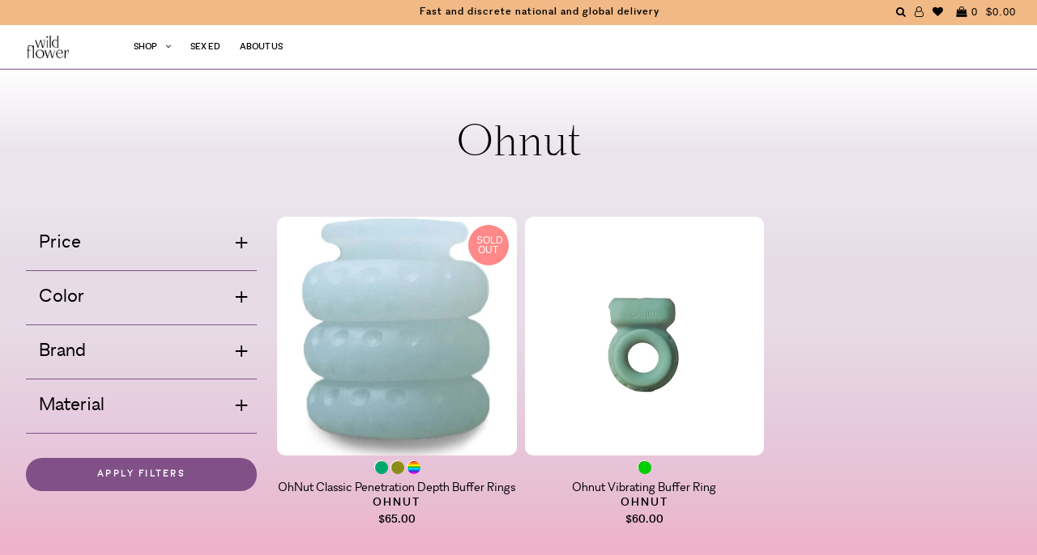

--- FILE ---
content_type: text/html; charset=utf-8
request_url: https://wildflowersex.com/collections/ohnut
body_size: 42048
content:
<!DOCTYPE html>
<!--[if lt IE 7 ]><html class="ie ie6" lang="en"> <![endif]-->
<!--[if IE 7 ]><html class="ie ie7" lang="en"> <![endif]-->
<!--[if IE 8 ]><html class="ie ie8" lang="en"> <![endif]-->
<!--[if (gte IE 9)|!(IE)]><!--><html lang="en"> <!--<![endif]-->
<head>

  <!-- Google Tag Manager -->
<script>(function(w,d,s,l,i){w[l]=w[l]||[];w[l].push({'gtm.start':
new Date().getTime(),event:'gtm.js'});var f=d.getElementsByTagName(s)[0],
j=d.createElement(s),dl=l!='dataLayer'?'&l='+l:'';j.async=true;j.src=
'https://www.googletagmanager.com/gtm.js?id='+i+dl;f.parentNode.insertBefore(j,f);
})(window,document,'script','dataLayer','GTM-K7GMPQZ');</script>
<!-- End Google Tag Manager -->
  
  <meta charset="utf-8" />

    
    

  
  

  
    

  
     

  
     

  
    

  
       

  
    

  
  

  
  

  
      

  
   

  
     

  
      

  
   

  
   

  
   

  

<meta property="og:type" content="website">
<meta property="og:title" content="Ohnut">
<meta property="og:url" content="https://wildflowersex.com/collections/ohnut">



<meta property="og:site_name" content="Wild Flower">



<meta name="twitter:card" content="summary">


<meta name="twitter:site" content="@">



  <!-- SEO
================================================== -->

  <title>
    Ohnut &ndash; Wild Flower
  </title>
  
  <link rel="canonical" href="https://wildflowersex.com/collections/ohnut" />

  <!-- CSS
================================================== -->

  <link href="//wildflowersex.com/cdn/shop/t/73/assets/stylesheet.css?v=120923814070999505761764673390" rel="stylesheet" type="text/css" media="all" />
  <link href="//wildflowersex.com/cdn/shop/t/73/assets/queries.css?v=36248473825557082491749663307" rel="stylesheet" type="text/css" media="all" />
  <link href="//wildflowersex.com/cdn/shop/t/73/assets/fonts.css?v=64973640208440248681749663273" rel="stylesheet" type="text/css" media="all" />
  <link href="//wildflowersex.com/cdn/shop/t/73/assets/animation.css?v=111603181540343972631749663271" rel="stylesheet" type="text/css" media="all" />
  <link href="//wildflowersex.com/cdn/shop/t/73/assets/slick.css?v=98340474046176884051749663273" rel="stylesheet" type="text/css" media="all" />
  <link href="//wildflowersex.com/cdn/shop/t/73/assets/slick-theme.css?v=125942761100639773661749663272" rel="stylesheet" type="text/css" media="all" />
  <link href="//wildflowersex.com/cdn/shop/t/73/assets/aos.css?v=17501871102161126841749663271" rel="stylesheet" type="text/css" media="all" />

  <!-- JS
================================================== -->
  <script type="text/javascript" src="//ajax.googleapis.com/ajax/libs/jquery/2.2.4/jquery.min.js"></script>
  <script src="//wildflowersex.com/cdn/shop/t/73/assets/theme.js?v=151528420727229942721749663275" type="text/javascript"></script>
  <script src="//wildflowersex.com/cdn/shop/t/73/assets/slick.min.js?v=71779134894361685811749663273" type="text/javascript"></script>
  <script src="//wildflowersex.com/cdn/shopifycloud/storefront/assets/themes_support/option_selection-b017cd28.js" type="text/javascript"></script>
  <script src="//wildflowersex.com/cdn/shop/t/73/assets/lazysizes.min.js?v=74688023037297842991749663274" type="text/javascript"></script>
  <script src="//wildflowersex.com/cdn/shop/t/73/assets/ls.unveilhooks.js?v=144412482547258551841749663273" type="text/javascript"></script>

  

  <meta name="viewport" content="width=device-width, initial-scale=1, viewport-fit=cover">
  
  
  <link rel="shortcut icon" href="//wildflowersex.com/cdn/shop/files/favicon2_32x32.png?v=1613685830" type="image/png" />
  
  
  <script>window.performance && window.performance.mark && window.performance.mark('shopify.content_for_header.start');</script><meta name="google-site-verification" content="WcK6AQfo-sXseT-T3Kiwo7Rl5zRA0IepPFiCj4mhlsY">
<meta name="facebook-domain-verification" content="3hiyzv56jcohds2gtdtbwmlghdwg34">
<meta id="shopify-digital-wallet" name="shopify-digital-wallet" content="/20304061/digital_wallets/dialog">
<meta name="shopify-checkout-api-token" content="f7880c6984942463806edab6a108695f">
<link rel="alternate" type="application/atom+xml" title="Feed" href="/collections/ohnut.atom" />
<link rel="alternate" type="application/json+oembed" href="https://wildflowersex.com/collections/ohnut.oembed">
<script async="async" src="/checkouts/internal/preloads.js?locale=en-US"></script>
<link rel="preconnect" href="https://shop.app" crossorigin="anonymous">
<script async="async" src="https://shop.app/checkouts/internal/preloads.js?locale=en-US&shop_id=20304061" crossorigin="anonymous"></script>
<script id="apple-pay-shop-capabilities" type="application/json">{"shopId":20304061,"countryCode":"US","currencyCode":"USD","merchantCapabilities":["supports3DS"],"merchantId":"gid:\/\/shopify\/Shop\/20304061","merchantName":"Wild Flower","requiredBillingContactFields":["postalAddress","email"],"requiredShippingContactFields":["postalAddress","email"],"shippingType":"shipping","supportedNetworks":["visa","masterCard","amex","discover","elo","jcb"],"total":{"type":"pending","label":"Wild Flower","amount":"1.00"},"shopifyPaymentsEnabled":true,"supportsSubscriptions":true}</script>
<script id="shopify-features" type="application/json">{"accessToken":"f7880c6984942463806edab6a108695f","betas":["rich-media-storefront-analytics"],"domain":"wildflowersex.com","predictiveSearch":true,"shopId":20304061,"locale":"en"}</script>
<script>var Shopify = Shopify || {};
Shopify.shop = "wild-flower-sex.myshopify.com";
Shopify.locale = "en";
Shopify.currency = {"active":"USD","rate":"1.0"};
Shopify.country = "US";
Shopify.theme = {"name":"wild-flower-shopify\/Enby-3-Launch","id":177954193773,"schema_name":"Icon","schema_version":"5.1.2","theme_store_id":null,"role":"main"};
Shopify.theme.handle = "null";
Shopify.theme.style = {"id":null,"handle":null};
Shopify.cdnHost = "wildflowersex.com/cdn";
Shopify.routes = Shopify.routes || {};
Shopify.routes.root = "/";</script>
<script type="module">!function(o){(o.Shopify=o.Shopify||{}).modules=!0}(window);</script>
<script>!function(o){function n(){var o=[];function n(){o.push(Array.prototype.slice.apply(arguments))}return n.q=o,n}var t=o.Shopify=o.Shopify||{};t.loadFeatures=n(),t.autoloadFeatures=n()}(window);</script>
<script>
  window.ShopifyPay = window.ShopifyPay || {};
  window.ShopifyPay.apiHost = "shop.app\/pay";
  window.ShopifyPay.redirectState = null;
</script>
<script id="shop-js-analytics" type="application/json">{"pageType":"collection"}</script>
<script defer="defer" async type="module" src="//wildflowersex.com/cdn/shopifycloud/shop-js/modules/v2/client.init-shop-cart-sync_BT-GjEfc.en.esm.js"></script>
<script defer="defer" async type="module" src="//wildflowersex.com/cdn/shopifycloud/shop-js/modules/v2/chunk.common_D58fp_Oc.esm.js"></script>
<script defer="defer" async type="module" src="//wildflowersex.com/cdn/shopifycloud/shop-js/modules/v2/chunk.modal_xMitdFEc.esm.js"></script>
<script type="module">
  await import("//wildflowersex.com/cdn/shopifycloud/shop-js/modules/v2/client.init-shop-cart-sync_BT-GjEfc.en.esm.js");
await import("//wildflowersex.com/cdn/shopifycloud/shop-js/modules/v2/chunk.common_D58fp_Oc.esm.js");
await import("//wildflowersex.com/cdn/shopifycloud/shop-js/modules/v2/chunk.modal_xMitdFEc.esm.js");

  window.Shopify.SignInWithShop?.initShopCartSync?.({"fedCMEnabled":true,"windoidEnabled":true});

</script>
<script>
  window.Shopify = window.Shopify || {};
  if (!window.Shopify.featureAssets) window.Shopify.featureAssets = {};
  window.Shopify.featureAssets['shop-js'] = {"shop-cart-sync":["modules/v2/client.shop-cart-sync_DZOKe7Ll.en.esm.js","modules/v2/chunk.common_D58fp_Oc.esm.js","modules/v2/chunk.modal_xMitdFEc.esm.js"],"init-fed-cm":["modules/v2/client.init-fed-cm_B6oLuCjv.en.esm.js","modules/v2/chunk.common_D58fp_Oc.esm.js","modules/v2/chunk.modal_xMitdFEc.esm.js"],"shop-cash-offers":["modules/v2/client.shop-cash-offers_D2sdYoxE.en.esm.js","modules/v2/chunk.common_D58fp_Oc.esm.js","modules/v2/chunk.modal_xMitdFEc.esm.js"],"shop-login-button":["modules/v2/client.shop-login-button_QeVjl5Y3.en.esm.js","modules/v2/chunk.common_D58fp_Oc.esm.js","modules/v2/chunk.modal_xMitdFEc.esm.js"],"pay-button":["modules/v2/client.pay-button_DXTOsIq6.en.esm.js","modules/v2/chunk.common_D58fp_Oc.esm.js","modules/v2/chunk.modal_xMitdFEc.esm.js"],"shop-button":["modules/v2/client.shop-button_DQZHx9pm.en.esm.js","modules/v2/chunk.common_D58fp_Oc.esm.js","modules/v2/chunk.modal_xMitdFEc.esm.js"],"avatar":["modules/v2/client.avatar_BTnouDA3.en.esm.js"],"init-windoid":["modules/v2/client.init-windoid_CR1B-cfM.en.esm.js","modules/v2/chunk.common_D58fp_Oc.esm.js","modules/v2/chunk.modal_xMitdFEc.esm.js"],"init-shop-for-new-customer-accounts":["modules/v2/client.init-shop-for-new-customer-accounts_C_vY_xzh.en.esm.js","modules/v2/client.shop-login-button_QeVjl5Y3.en.esm.js","modules/v2/chunk.common_D58fp_Oc.esm.js","modules/v2/chunk.modal_xMitdFEc.esm.js"],"init-shop-email-lookup-coordinator":["modules/v2/client.init-shop-email-lookup-coordinator_BI7n9ZSv.en.esm.js","modules/v2/chunk.common_D58fp_Oc.esm.js","modules/v2/chunk.modal_xMitdFEc.esm.js"],"init-shop-cart-sync":["modules/v2/client.init-shop-cart-sync_BT-GjEfc.en.esm.js","modules/v2/chunk.common_D58fp_Oc.esm.js","modules/v2/chunk.modal_xMitdFEc.esm.js"],"shop-toast-manager":["modules/v2/client.shop-toast-manager_DiYdP3xc.en.esm.js","modules/v2/chunk.common_D58fp_Oc.esm.js","modules/v2/chunk.modal_xMitdFEc.esm.js"],"init-customer-accounts":["modules/v2/client.init-customer-accounts_D9ZNqS-Q.en.esm.js","modules/v2/client.shop-login-button_QeVjl5Y3.en.esm.js","modules/v2/chunk.common_D58fp_Oc.esm.js","modules/v2/chunk.modal_xMitdFEc.esm.js"],"init-customer-accounts-sign-up":["modules/v2/client.init-customer-accounts-sign-up_iGw4briv.en.esm.js","modules/v2/client.shop-login-button_QeVjl5Y3.en.esm.js","modules/v2/chunk.common_D58fp_Oc.esm.js","modules/v2/chunk.modal_xMitdFEc.esm.js"],"shop-follow-button":["modules/v2/client.shop-follow-button_CqMgW2wH.en.esm.js","modules/v2/chunk.common_D58fp_Oc.esm.js","modules/v2/chunk.modal_xMitdFEc.esm.js"],"checkout-modal":["modules/v2/client.checkout-modal_xHeaAweL.en.esm.js","modules/v2/chunk.common_D58fp_Oc.esm.js","modules/v2/chunk.modal_xMitdFEc.esm.js"],"shop-login":["modules/v2/client.shop-login_D91U-Q7h.en.esm.js","modules/v2/chunk.common_D58fp_Oc.esm.js","modules/v2/chunk.modal_xMitdFEc.esm.js"],"lead-capture":["modules/v2/client.lead-capture_BJmE1dJe.en.esm.js","modules/v2/chunk.common_D58fp_Oc.esm.js","modules/v2/chunk.modal_xMitdFEc.esm.js"],"payment-terms":["modules/v2/client.payment-terms_Ci9AEqFq.en.esm.js","modules/v2/chunk.common_D58fp_Oc.esm.js","modules/v2/chunk.modal_xMitdFEc.esm.js"]};
</script>
<script>(function() {
  var isLoaded = false;
  function asyncLoad() {
    if (isLoaded) return;
    isLoaded = true;
    var urls = ["https:\/\/upsells.boldapps.net\/v2_ui\/js\/UpsellTracker.js?shop=wild-flower-sex.myshopify.com","https:\/\/upsells.boldapps.net\/v2_ui\/js\/upsell.js?shop=wild-flower-sex.myshopify.com","https:\/\/static.klaviyo.com\/onsite\/js\/klaviyo.js?company_id=XKiMcc\u0026shop=wild-flower-sex.myshopify.com","https:\/\/static.klaviyo.com\/onsite\/js\/klaviyo.js?company_id=XKiMcc\u0026shop=wild-flower-sex.myshopify.com","https:\/\/static.klaviyo.com\/onsite\/js\/klaviyo.js?company_id=XKiMcc\u0026shop=wild-flower-sex.myshopify.com","https:\/\/instafeed.nfcube.com\/cdn\/c9e8d5faeefe89c3cfed676379626566.js?shop=wild-flower-sex.myshopify.com","https:\/\/shopify-widget.route.com\/shopify.widget.js?shop=wild-flower-sex.myshopify.com"];
    for (var i = 0; i < urls.length; i++) {
      var s = document.createElement('script');
      s.type = 'text/javascript';
      s.async = true;
      s.src = urls[i];
      var x = document.getElementsByTagName('script')[0];
      x.parentNode.insertBefore(s, x);
    }
  };
  if(window.attachEvent) {
    window.attachEvent('onload', asyncLoad);
  } else {
    window.addEventListener('load', asyncLoad, false);
  }
})();</script>
<script id="__st">var __st={"a":20304061,"offset":-18000,"reqid":"4b6dcee6-f392-4229-b4c6-bc208df3dffe-1769126394","pageurl":"wildflowersex.com\/collections\/ohnut","u":"8b47a3cbd7b4","p":"collection","rtyp":"collection","rid":260566810727};</script>
<script>window.ShopifyPaypalV4VisibilityTracking = true;</script>
<script id="captcha-bootstrap">!function(){'use strict';const t='contact',e='account',n='new_comment',o=[[t,t],['blogs',n],['comments',n],[t,'customer']],c=[[e,'customer_login'],[e,'guest_login'],[e,'recover_customer_password'],[e,'create_customer']],r=t=>t.map((([t,e])=>`form[action*='/${t}']:not([data-nocaptcha='true']) input[name='form_type'][value='${e}']`)).join(','),a=t=>()=>t?[...document.querySelectorAll(t)].map((t=>t.form)):[];function s(){const t=[...o],e=r(t);return a(e)}const i='password',u='form_key',d=['recaptcha-v3-token','g-recaptcha-response','h-captcha-response',i],f=()=>{try{return window.sessionStorage}catch{return}},m='__shopify_v',_=t=>t.elements[u];function p(t,e,n=!1){try{const o=window.sessionStorage,c=JSON.parse(o.getItem(e)),{data:r}=function(t){const{data:e,action:n}=t;return t[m]||n?{data:e,action:n}:{data:t,action:n}}(c);for(const[e,n]of Object.entries(r))t.elements[e]&&(t.elements[e].value=n);n&&o.removeItem(e)}catch(o){console.error('form repopulation failed',{error:o})}}const l='form_type',E='cptcha';function T(t){t.dataset[E]=!0}const w=window,h=w.document,L='Shopify',v='ce_forms',y='captcha';let A=!1;((t,e)=>{const n=(g='f06e6c50-85a8-45c8-87d0-21a2b65856fe',I='https://cdn.shopify.com/shopifycloud/storefront-forms-hcaptcha/ce_storefront_forms_captcha_hcaptcha.v1.5.2.iife.js',D={infoText:'Protected by hCaptcha',privacyText:'Privacy',termsText:'Terms'},(t,e,n)=>{const o=w[L][v],c=o.bindForm;if(c)return c(t,g,e,D).then(n);var r;o.q.push([[t,g,e,D],n]),r=I,A||(h.body.append(Object.assign(h.createElement('script'),{id:'captcha-provider',async:!0,src:r})),A=!0)});var g,I,D;w[L]=w[L]||{},w[L][v]=w[L][v]||{},w[L][v].q=[],w[L][y]=w[L][y]||{},w[L][y].protect=function(t,e){n(t,void 0,e),T(t)},Object.freeze(w[L][y]),function(t,e,n,w,h,L){const[v,y,A,g]=function(t,e,n){const i=e?o:[],u=t?c:[],d=[...i,...u],f=r(d),m=r(i),_=r(d.filter((([t,e])=>n.includes(e))));return[a(f),a(m),a(_),s()]}(w,h,L),I=t=>{const e=t.target;return e instanceof HTMLFormElement?e:e&&e.form},D=t=>v().includes(t);t.addEventListener('submit',(t=>{const e=I(t);if(!e)return;const n=D(e)&&!e.dataset.hcaptchaBound&&!e.dataset.recaptchaBound,o=_(e),c=g().includes(e)&&(!o||!o.value);(n||c)&&t.preventDefault(),c&&!n&&(function(t){try{if(!f())return;!function(t){const e=f();if(!e)return;const n=_(t);if(!n)return;const o=n.value;o&&e.removeItem(o)}(t);const e=Array.from(Array(32),(()=>Math.random().toString(36)[2])).join('');!function(t,e){_(t)||t.append(Object.assign(document.createElement('input'),{type:'hidden',name:u})),t.elements[u].value=e}(t,e),function(t,e){const n=f();if(!n)return;const o=[...t.querySelectorAll(`input[type='${i}']`)].map((({name:t})=>t)),c=[...d,...o],r={};for(const[a,s]of new FormData(t).entries())c.includes(a)||(r[a]=s);n.setItem(e,JSON.stringify({[m]:1,action:t.action,data:r}))}(t,e)}catch(e){console.error('failed to persist form',e)}}(e),e.submit())}));const S=(t,e)=>{t&&!t.dataset[E]&&(n(t,e.some((e=>e===t))),T(t))};for(const o of['focusin','change'])t.addEventListener(o,(t=>{const e=I(t);D(e)&&S(e,y())}));const B=e.get('form_key'),M=e.get(l),P=B&&M;t.addEventListener('DOMContentLoaded',(()=>{const t=y();if(P)for(const e of t)e.elements[l].value===M&&p(e,B);[...new Set([...A(),...v().filter((t=>'true'===t.dataset.shopifyCaptcha))])].forEach((e=>S(e,t)))}))}(h,new URLSearchParams(w.location.search),n,t,e,['guest_login'])})(!0,!0)}();</script>
<script integrity="sha256-4kQ18oKyAcykRKYeNunJcIwy7WH5gtpwJnB7kiuLZ1E=" data-source-attribution="shopify.loadfeatures" defer="defer" src="//wildflowersex.com/cdn/shopifycloud/storefront/assets/storefront/load_feature-a0a9edcb.js" crossorigin="anonymous"></script>
<script crossorigin="anonymous" defer="defer" src="//wildflowersex.com/cdn/shopifycloud/storefront/assets/shopify_pay/storefront-65b4c6d7.js?v=20250812"></script>
<script data-source-attribution="shopify.dynamic_checkout.dynamic.init">var Shopify=Shopify||{};Shopify.PaymentButton=Shopify.PaymentButton||{isStorefrontPortableWallets:!0,init:function(){window.Shopify.PaymentButton.init=function(){};var t=document.createElement("script");t.src="https://wildflowersex.com/cdn/shopifycloud/portable-wallets/latest/portable-wallets.en.js",t.type="module",document.head.appendChild(t)}};
</script>
<script data-source-attribution="shopify.dynamic_checkout.buyer_consent">
  function portableWalletsHideBuyerConsent(e){var t=document.getElementById("shopify-buyer-consent"),n=document.getElementById("shopify-subscription-policy-button");t&&n&&(t.classList.add("hidden"),t.setAttribute("aria-hidden","true"),n.removeEventListener("click",e))}function portableWalletsShowBuyerConsent(e){var t=document.getElementById("shopify-buyer-consent"),n=document.getElementById("shopify-subscription-policy-button");t&&n&&(t.classList.remove("hidden"),t.removeAttribute("aria-hidden"),n.addEventListener("click",e))}window.Shopify?.PaymentButton&&(window.Shopify.PaymentButton.hideBuyerConsent=portableWalletsHideBuyerConsent,window.Shopify.PaymentButton.showBuyerConsent=portableWalletsShowBuyerConsent);
</script>
<script data-source-attribution="shopify.dynamic_checkout.cart.bootstrap">document.addEventListener("DOMContentLoaded",(function(){function t(){return document.querySelector("shopify-accelerated-checkout-cart, shopify-accelerated-checkout")}if(t())Shopify.PaymentButton.init();else{new MutationObserver((function(e,n){t()&&(Shopify.PaymentButton.init(),n.disconnect())})).observe(document.body,{childList:!0,subtree:!0})}}));
</script>
<link id="shopify-accelerated-checkout-styles" rel="stylesheet" media="screen" href="https://wildflowersex.com/cdn/shopifycloud/portable-wallets/latest/accelerated-checkout-backwards-compat.css" crossorigin="anonymous">
<style id="shopify-accelerated-checkout-cart">
        #shopify-buyer-consent {
  margin-top: 1em;
  display: inline-block;
  width: 100%;
}

#shopify-buyer-consent.hidden {
  display: none;
}

#shopify-subscription-policy-button {
  background: none;
  border: none;
  padding: 0;
  text-decoration: underline;
  font-size: inherit;
  cursor: pointer;
}

#shopify-subscription-policy-button::before {
  box-shadow: none;
}

      </style>

<script>window.performance && window.performance.mark && window.performance.mark('shopify.content_for_header.end');</script>

  
<script>window.BOLD = window.BOLD || {};
    window.BOLD.common = window.BOLD.common || {};
    window.BOLD.common.Shopify = window.BOLD.common.Shopify || {};
    window.BOLD.common.Shopify.shop = {
      domain: 'wildflowersex.com',
      permanent_domain: 'wild-flower-sex.myshopify.com',
      url: 'https://wildflowersex.com',
      secure_url: 'https://wildflowersex.com',
      money_format: "${{amount}}",
      currency: "USD"
    };
    window.BOLD.common.Shopify.customer = {
      id: null,
      tags: null,
    };
    window.BOLD.common.Shopify.cart = {"note":null,"attributes":{},"original_total_price":0,"total_price":0,"total_discount":0,"total_weight":0.0,"item_count":0,"items":[],"requires_shipping":false,"currency":"USD","items_subtotal_price":0,"cart_level_discount_applications":[],"checkout_charge_amount":0};
    window.BOLD.common.template = 'collection';window.BOLD.common.Shopify.formatMoney = function(money, format) {
        function n(t, e) {
            return "undefined" == typeof t ? e : t
        }
        function r(t, e, r, i) {
            if (e = n(e, 2),
                r = n(r, ","),
                i = n(i, "."),
            isNaN(t) || null == t)
                return 0;
            t = (t / 100).toFixed(e);
            var o = t.split(".")
                , a = o[0].replace(/(\d)(?=(\d\d\d)+(?!\d))/g, "$1" + r)
                , s = o[1] ? i + o[1] : "";
            return a + s
        }
        "string" == typeof money && (money = money.replace(".", ""));
        var i = ""
            , o = /\{\{\s*(\w+)\s*\}\}/
            , a = format || window.BOLD.common.Shopify.shop.money_format || window.Shopify.money_format || "$ {{ amount }}";
        switch (a.match(o)[1]) {
            case "amount":
                i = r(money, 2, ",", ".");
                break;
            case "amount_no_decimals":
                i = r(money, 0, ",", ".");
                break;
            case "amount_with_comma_separator":
                i = r(money, 2, ".", ",");
                break;
            case "amount_no_decimals_with_comma_separator":
                i = r(money, 0, ".", ",");
                break;
            case "amount_with_space_separator":
                i = r(money, 2, " ", ",");
                break;
            case "amount_no_decimals_with_space_separator":
                i = r(money, 0, " ", ",");
                break;
            case "amount_with_apostrophe_separator":
                i = r(money, 2, "'", ".");
                break;
        }
        return a.replace(o, i);
    };
    window.BOLD.common.Shopify.saveProduct = function (handle, product) {
      if (typeof handle === 'string' && typeof window.BOLD.common.Shopify.products[handle] === 'undefined') {
        if (typeof product === 'number') {
          window.BOLD.common.Shopify.handles[product] = handle;
          product = { id: product };
        }
        window.BOLD.common.Shopify.products[handle] = product;
      }
    };
    window.BOLD.common.Shopify.saveVariant = function (variant_id, variant) {
      if (typeof variant_id === 'number' && typeof window.BOLD.common.Shopify.variants[variant_id] === 'undefined') {
        window.BOLD.common.Shopify.variants[variant_id] = variant;
      }
    };window.BOLD.common.Shopify.products = window.BOLD.common.Shopify.products || {};
    window.BOLD.common.Shopify.variants = window.BOLD.common.Shopify.variants || {};
    window.BOLD.common.Shopify.handles = window.BOLD.common.Shopify.handles || {};window.BOLD.common.Shopify.saveProduct(null, null);window.BOLD.apps_installed = {"Product Upsell":3} || {};window.BOLD.common.Shopify.saveProduct("ohnut-custom-penetration-depth-wearable-buffer", 2066334154855);window.BOLD.common.Shopify.saveVariant(32761260998759, { product_id: 2066334154855, product_handle: "ohnut-custom-penetration-depth-wearable-buffer", price: 6500, group_id: '', csp_metafield: {}});window.BOLD.common.Shopify.saveVariant(32761261031527, { product_id: 2066334154855, product_handle: "ohnut-custom-penetration-depth-wearable-buffer", price: 6500, group_id: '', csp_metafield: {}});window.BOLD.common.Shopify.saveVariant(39503963979879, { product_id: 2066334154855, product_handle: "ohnut-custom-penetration-depth-wearable-buffer", price: 6500, group_id: '', csp_metafield: {}});window.BOLD.common.Shopify.saveProduct("ohnut-vibrating-buffer-ring", 6758311231591);window.BOLD.common.Shopify.saveVariant(40075837374567, { product_id: 6758311231591, product_handle: "ohnut-vibrating-buffer-ring", price: 6000, group_id: '', csp_metafield: {}});window.BOLD.common.Shopify.saveVariant(40075837407335, { product_id: 6758311231591, product_handle: "ohnut-vibrating-buffer-ring", price: 6000, group_id: '', csp_metafield: {}});window.BOLD.common.Shopify.metafields = window.BOLD.common.Shopify.metafields || {};window.BOLD.common.Shopify.metafields["bold_rp"] = {};window.BOLD.common.Shopify.metafields["bold_csp_defaults"] = {};window.BOLD.common.cacheParams = window.BOLD.common.cacheParams || {};
</script><link href="//wildflowersex.com/cdn/shop/t/73/assets/bold-upsell.css?v=51915886505602322711749663274" rel="stylesheet" type="text/css" media="all" />
<link href="//wildflowersex.com/cdn/shop/t/73/assets/bold-upsell-custom.css?v=150135899998303055901749663273" rel="stylesheet" type="text/css" media="all" />

  <link rel="next" href="/next"/>
  <link rel="prev" href="/prev"/>

  
<script type="application/ld+json">
{
  "@context": "https://schema.org",
  "@type": "WebSite",
  "url": "https://wildflowersex.com/",
  "potentialAction": {
    "@type": "SearchAction",
    "target": "https://wildflowersex.com/search?q={search_term_string}",
    "query-input": "required name=search_term_string"
  }
}
</script>
  

<script src="//wildflowersex.com/cdn/shop/t/73/assets/slideout.min.js?v=124021314526455746731749663274" type="text/javascript"></script>

<script type="text/javascript">
    $(document).ready(function () {
        var slideout = new Slideout({
            'panel': $('#panel').get(0),
            'menu': $('#menu').get(0),
            'padding': 286,
            'tolerance': 70,
          'touch': false
          });

        // Toggle button
        $('.toggle-button').on('click', function () {
            slideout.toggle();
        });
    });
</script>
<div id="shopify-section-filter-menu-settings" class="shopify-section"><style type="text/css">
/*  Filter Menu Color and Image Section CSS */</style>
<link href="//wildflowersex.com/cdn/shop/t/73/assets/filter-menu.scss.css?v=63122089919598853751749663307" rel="stylesheet" type="text/css" media="all" />
<script src="//wildflowersex.com/cdn/shop/t/73/assets/filter-menu.js?v=125519208554403998121749663272" type="text/javascript"></script>





</div>
<!-- BEGIN app block: shopify://apps/judge-me-reviews/blocks/judgeme_core/61ccd3b1-a9f2-4160-9fe9-4fec8413e5d8 --><!-- Start of Judge.me Core -->






<link rel="dns-prefetch" href="https://cdn2.judge.me/cdn/widget_frontend">
<link rel="dns-prefetch" href="https://cdn.judge.me">
<link rel="dns-prefetch" href="https://cdn1.judge.me">
<link rel="dns-prefetch" href="https://api.judge.me">

<script data-cfasync='false' class='jdgm-settings-script'>window.jdgmSettings={"pagination":5,"disable_web_reviews":false,"badge_no_review_text":"No reviews","badge_n_reviews_text":"{{ n }} review/reviews","badge_star_color":"#805086","hide_badge_preview_if_no_reviews":true,"badge_hide_text":false,"enforce_center_preview_badge":false,"widget_title":"Customer Reviews","widget_open_form_text":"Write a review","widget_close_form_text":"Cancel review","widget_refresh_page_text":"Refresh page","widget_summary_text":"Based on {{ number_of_reviews }} review/reviews","widget_no_review_text":"Be the first to write a review","widget_name_field_text":"Display name","widget_verified_name_field_text":"Verified Name (public)","widget_name_placeholder_text":"Display name","widget_required_field_error_text":"This field is required.","widget_email_field_text":"Email address","widget_verified_email_field_text":"Verified Email (private, can not be edited)","widget_email_placeholder_text":"Your email address","widget_email_field_error_text":"Please enter a valid email address.","widget_rating_field_text":"Rating","widget_review_title_field_text":"Review Title","widget_review_title_placeholder_text":"Give your review a title","widget_review_body_field_text":"Review content","widget_review_body_placeholder_text":"Start writing here...","widget_pictures_field_text":"Picture/Video (optional)","widget_submit_review_text":"Submit Review","widget_submit_verified_review_text":"Submit Verified Review","widget_submit_success_msg_with_auto_publish":"Thank you! Please refresh the page in a few moments to see your review. You can remove or edit your review by logging into \u003ca href='https://judge.me/login' target='_blank' rel='nofollow noopener'\u003eJudge.me\u003c/a\u003e","widget_submit_success_msg_no_auto_publish":"Thank you! Your review will be published as soon as it is approved by the shop admin. You can remove or edit your review by logging into \u003ca href='https://judge.me/login' target='_blank' rel='nofollow noopener'\u003eJudge.me\u003c/a\u003e","widget_show_default_reviews_out_of_total_text":"Showing {{ n_reviews_shown }} out of {{ n_reviews }} reviews.","widget_show_all_link_text":"Show all","widget_show_less_link_text":"Show less","widget_author_said_text":"{{ reviewer_name }} said:","widget_days_text":"{{ n }} days ago","widget_weeks_text":"{{ n }} week/weeks ago","widget_months_text":"{{ n }} month/months ago","widget_years_text":"{{ n }} year/years ago","widget_yesterday_text":"Yesterday","widget_today_text":"Today","widget_replied_text":"\u003e\u003e {{ shop_name }} replied:","widget_read_more_text":"Read more","widget_reviewer_name_as_initial":"","widget_rating_filter_color":"#805086","widget_rating_filter_see_all_text":"See all reviews","widget_sorting_most_recent_text":"Most Recent","widget_sorting_highest_rating_text":"Highest Rating","widget_sorting_lowest_rating_text":"Lowest Rating","widget_sorting_with_pictures_text":"Only Pictures","widget_sorting_most_helpful_text":"Most Helpful","widget_open_question_form_text":"Ask a question","widget_reviews_subtab_text":"Reviews","widget_questions_subtab_text":"Questions","widget_question_label_text":"Question","widget_answer_label_text":"Answer","widget_question_placeholder_text":"Write your question here","widget_submit_question_text":"Submit Question","widget_question_submit_success_text":"Thank you for your question! We will notify you once it gets answered.","widget_star_color":"#805086","verified_badge_text":"Verified","verified_badge_bg_color":"","verified_badge_text_color":"","verified_badge_placement":"left-of-reviewer-name","widget_review_max_height":"","widget_hide_border":false,"widget_social_share":false,"widget_thumb":false,"widget_review_location_show":false,"widget_location_format":"","all_reviews_include_out_of_store_products":true,"all_reviews_out_of_store_text":"(out of store)","all_reviews_pagination":100,"all_reviews_product_name_prefix_text":"about","enable_review_pictures":true,"enable_question_anwser":false,"widget_theme":"default","review_date_format":"mm/dd/yyyy","default_sort_method":"most-recent","widget_product_reviews_subtab_text":"Product Reviews","widget_shop_reviews_subtab_text":"Shop Reviews","widget_other_products_reviews_text":"Reviews for other products","widget_store_reviews_subtab_text":"Store reviews","widget_no_store_reviews_text":"This store hasn't received any reviews yet","widget_web_restriction_product_reviews_text":"This product hasn't received any reviews yet","widget_no_items_text":"No items found","widget_show_more_text":"Show more","widget_write_a_store_review_text":"Write a Store Review","widget_other_languages_heading":"Reviews in Other Languages","widget_translate_review_text":"Translate review to {{ language }}","widget_translating_review_text":"Translating...","widget_show_original_translation_text":"Show original ({{ language }})","widget_translate_review_failed_text":"Review couldn't be translated.","widget_translate_review_retry_text":"Retry","widget_translate_review_try_again_later_text":"Try again later","show_product_url_for_grouped_product":false,"widget_sorting_pictures_first_text":"Pictures First","show_pictures_on_all_rev_page_mobile":false,"show_pictures_on_all_rev_page_desktop":false,"floating_tab_hide_mobile_install_preference":true,"floating_tab_button_name":"★ Reviews","floating_tab_title":"Let customers speak for us","floating_tab_button_color":"","floating_tab_button_background_color":"","floating_tab_url":"","floating_tab_url_enabled":false,"floating_tab_tab_style":"text","all_reviews_text_badge_text":"Customers rate us {{ shop.metafields.judgeme.all_reviews_rating | round: 1 }}/5 based on {{ shop.metafields.judgeme.all_reviews_count }} reviews.","all_reviews_text_badge_text_branded_style":"{{ shop.metafields.judgeme.all_reviews_rating | round: 1 }} out of 5 stars based on {{ shop.metafields.judgeme.all_reviews_count }} reviews","is_all_reviews_text_badge_a_link":false,"show_stars_for_all_reviews_text_badge":false,"all_reviews_text_badge_url":"","all_reviews_text_style":"branded","all_reviews_text_color_style":"judgeme_brand_color","all_reviews_text_color":"#108474","all_reviews_text_show_jm_brand":true,"featured_carousel_show_header":true,"featured_carousel_title":"Let customers speak for us","testimonials_carousel_title":"Customers are saying","videos_carousel_title":"Real customer stories","cards_carousel_title":"Customers are saying","featured_carousel_count_text":"from {{ n }} reviews","featured_carousel_add_link_to_all_reviews_page":false,"featured_carousel_url":"","featured_carousel_show_images":true,"featured_carousel_autoslide_interval":5,"featured_carousel_arrows_on_the_sides":false,"featured_carousel_height":250,"featured_carousel_width":80,"featured_carousel_image_size":0,"featured_carousel_image_height":250,"featured_carousel_arrow_color":"#eeeeee","verified_count_badge_style":"branded","verified_count_badge_orientation":"horizontal","verified_count_badge_color_style":"judgeme_brand_color","verified_count_badge_color":"#108474","is_verified_count_badge_a_link":false,"verified_count_badge_url":"","verified_count_badge_show_jm_brand":true,"widget_rating_preset_default":5,"widget_first_sub_tab":"product-reviews","widget_show_histogram":true,"widget_histogram_use_custom_color":true,"widget_pagination_use_custom_color":true,"widget_star_use_custom_color":true,"widget_verified_badge_use_custom_color":false,"widget_write_review_use_custom_color":false,"picture_reminder_submit_button":"Upload Pictures","enable_review_videos":false,"mute_video_by_default":false,"widget_sorting_videos_first_text":"Videos First","widget_review_pending_text":"Pending","featured_carousel_items_for_large_screen":3,"social_share_options_order":"Facebook,Twitter","remove_microdata_snippet":false,"disable_json_ld":false,"enable_json_ld_products":false,"preview_badge_show_question_text":false,"preview_badge_no_question_text":"No questions","preview_badge_n_question_text":"{{ number_of_questions }} question/questions","qa_badge_show_icon":false,"qa_badge_position":"same-row","remove_judgeme_branding":true,"widget_add_search_bar":false,"widget_search_bar_placeholder":"Search","widget_sorting_verified_only_text":"Verified only","featured_carousel_theme":"default","featured_carousel_show_rating":true,"featured_carousel_show_title":true,"featured_carousel_show_body":true,"featured_carousel_show_date":false,"featured_carousel_show_reviewer":true,"featured_carousel_show_product":false,"featured_carousel_header_background_color":"#108474","featured_carousel_header_text_color":"#ffffff","featured_carousel_name_product_separator":"reviewed","featured_carousel_full_star_background":"#108474","featured_carousel_empty_star_background":"#dadada","featured_carousel_vertical_theme_background":"#f9fafb","featured_carousel_verified_badge_enable":true,"featured_carousel_verified_badge_color":"#108474","featured_carousel_border_style":"round","featured_carousel_review_line_length_limit":3,"featured_carousel_more_reviews_button_text":"Read more reviews","featured_carousel_view_product_button_text":"View product","all_reviews_page_load_reviews_on":"scroll","all_reviews_page_load_more_text":"Load More Reviews","disable_fb_tab_reviews":false,"enable_ajax_cdn_cache":false,"widget_advanced_speed_features":5,"widget_public_name_text":"displayed publicly like","default_reviewer_name":"John Smith","default_reviewer_name_has_non_latin":true,"widget_reviewer_anonymous":"Anonymous","medals_widget_title":"Judge.me Review Medals","medals_widget_background_color":"#f9fafb","medals_widget_position":"footer_all_pages","medals_widget_border_color":"#f9fafb","medals_widget_verified_text_position":"left","medals_widget_use_monochromatic_version":false,"medals_widget_elements_color":"#108474","show_reviewer_avatar":true,"widget_invalid_yt_video_url_error_text":"Not a YouTube video URL","widget_max_length_field_error_text":"Please enter no more than {0} characters.","widget_show_country_flag":false,"widget_show_collected_via_shop_app":true,"widget_verified_by_shop_badge_style":"light","widget_verified_by_shop_text":"Verified by Shop","widget_show_photo_gallery":false,"widget_load_with_code_splitting":true,"widget_ugc_install_preference":false,"widget_ugc_title":"Made by us, Shared by you","widget_ugc_subtitle":"Tag us to see your picture featured in our page","widget_ugc_arrows_color":"#ffffff","widget_ugc_primary_button_text":"Buy Now","widget_ugc_primary_button_background_color":"#108474","widget_ugc_primary_button_text_color":"#ffffff","widget_ugc_primary_button_border_width":"0","widget_ugc_primary_button_border_style":"none","widget_ugc_primary_button_border_color":"#108474","widget_ugc_primary_button_border_radius":"25","widget_ugc_secondary_button_text":"Load More","widget_ugc_secondary_button_background_color":"#ffffff","widget_ugc_secondary_button_text_color":"#108474","widget_ugc_secondary_button_border_width":"2","widget_ugc_secondary_button_border_style":"solid","widget_ugc_secondary_button_border_color":"#108474","widget_ugc_secondary_button_border_radius":"25","widget_ugc_reviews_button_text":"View Reviews","widget_ugc_reviews_button_background_color":"#ffffff","widget_ugc_reviews_button_text_color":"#108474","widget_ugc_reviews_button_border_width":"2","widget_ugc_reviews_button_border_style":"solid","widget_ugc_reviews_button_border_color":"#108474","widget_ugc_reviews_button_border_radius":"25","widget_ugc_reviews_button_link_to":"judgeme-reviews-page","widget_ugc_show_post_date":true,"widget_ugc_max_width":"800","widget_rating_metafield_value_type":true,"widget_primary_color":"#805086","widget_enable_secondary_color":true,"widget_secondary_color":"#E0CEDB","widget_summary_average_rating_text":"{{ average_rating }} out of 5","widget_media_grid_title":"Customer photos \u0026 videos","widget_media_grid_see_more_text":"See more","widget_round_style":false,"widget_show_product_medals":true,"widget_verified_by_judgeme_text":"Verified by Judge.me","widget_show_store_medals":false,"widget_verified_by_judgeme_text_in_store_medals":"Verified by Judge.me","widget_media_field_exceed_quantity_message":"Sorry, we can only accept {{ max_media }} for one review.","widget_media_field_exceed_limit_message":"{{ file_name }} is too large, please select a {{ media_type }} less than {{ size_limit }}MB.","widget_review_submitted_text":"Review Submitted!","widget_question_submitted_text":"Question Submitted!","widget_close_form_text_question":"Cancel","widget_write_your_answer_here_text":"Write your answer here","widget_enabled_branded_link":true,"widget_show_collected_by_judgeme":true,"widget_reviewer_name_color":"","widget_write_review_text_color":"","widget_write_review_bg_color":"","widget_collected_by_judgeme_text":"collected by Judge.me","widget_pagination_type":"standard","widget_load_more_text":"Load More","widget_load_more_color":"#805086","widget_full_review_text":"Full Review","widget_read_more_reviews_text":"Read More Reviews","widget_read_questions_text":"Read Questions","widget_questions_and_answers_text":"Questions \u0026 Answers","widget_verified_by_text":"Verified by","widget_verified_text":"Verified","widget_number_of_reviews_text":"{{ number_of_reviews }} reviews","widget_back_button_text":"Back","widget_next_button_text":"Next","widget_custom_forms_filter_button":"Filters","custom_forms_style":"horizontal","widget_show_review_information":false,"how_reviews_are_collected":"How reviews are collected?","widget_show_review_keywords":false,"widget_gdpr_statement":"How we use your data: We'll only contact you about the review you left, and only if necessary. By submitting your review, you agree to Judge.me's \u003ca href='https://judge.me/terms' target='_blank' rel='nofollow noopener'\u003eterms\u003c/a\u003e, \u003ca href='https://judge.me/privacy' target='_blank' rel='nofollow noopener'\u003eprivacy\u003c/a\u003e and \u003ca href='https://judge.me/content-policy' target='_blank' rel='nofollow noopener'\u003econtent\u003c/a\u003e policies.","widget_multilingual_sorting_enabled":false,"widget_translate_review_content_enabled":false,"widget_translate_review_content_method":"manual","popup_widget_review_selection":"automatically_with_pictures","popup_widget_round_border_style":true,"popup_widget_show_title":true,"popup_widget_show_body":true,"popup_widget_show_reviewer":false,"popup_widget_show_product":true,"popup_widget_show_pictures":true,"popup_widget_use_review_picture":true,"popup_widget_show_on_home_page":true,"popup_widget_show_on_product_page":true,"popup_widget_show_on_collection_page":true,"popup_widget_show_on_cart_page":true,"popup_widget_position":"bottom_left","popup_widget_first_review_delay":5,"popup_widget_duration":5,"popup_widget_interval":5,"popup_widget_review_count":5,"popup_widget_hide_on_mobile":true,"review_snippet_widget_round_border_style":true,"review_snippet_widget_card_color":"#FFFFFF","review_snippet_widget_slider_arrows_background_color":"#FFFFFF","review_snippet_widget_slider_arrows_color":"#000000","review_snippet_widget_star_color":"#108474","show_product_variant":false,"all_reviews_product_variant_label_text":"Variant: ","widget_show_verified_branding":false,"widget_ai_summary_title":"Customers say","widget_ai_summary_disclaimer":"AI-powered review summary based on recent customer reviews","widget_show_ai_summary":false,"widget_show_ai_summary_bg":false,"widget_show_review_title_input":true,"redirect_reviewers_invited_via_email":"review_widget","request_store_review_after_product_review":false,"request_review_other_products_in_order":false,"review_form_color_scheme":"default","review_form_corner_style":"square","review_form_star_color":{},"review_form_text_color":"#333333","review_form_background_color":"#ffffff","review_form_field_background_color":"#fafafa","review_form_button_color":{},"review_form_button_text_color":"#ffffff","review_form_modal_overlay_color":"#000000","review_content_screen_title_text":"How would you rate this product?","review_content_introduction_text":"We would love it if you would share a bit about your experience.","store_review_form_title_text":"How would you rate this store?","store_review_form_introduction_text":"We would love it if you would share a bit about your experience.","show_review_guidance_text":true,"one_star_review_guidance_text":"Poor","five_star_review_guidance_text":"Great","customer_information_screen_title_text":"About you","customer_information_introduction_text":"Please tell us more about you.","custom_questions_screen_title_text":"Your experience in more detail","custom_questions_introduction_text":"Here are a few questions to help us understand more about your experience.","review_submitted_screen_title_text":"Thanks for your review!","review_submitted_screen_thank_you_text":"We are processing it and it will appear on the store soon.","review_submitted_screen_email_verification_text":"Please confirm your email by clicking the link we just sent you. This helps us keep reviews authentic.","review_submitted_request_store_review_text":"Would you like to share your experience of shopping with us?","review_submitted_review_other_products_text":"Would you like to review these products?","store_review_screen_title_text":"Would you like to share your experience of shopping with us?","store_review_introduction_text":"We value your feedback and use it to improve. Please share any thoughts or suggestions you have.","reviewer_media_screen_title_picture_text":"Share a picture","reviewer_media_introduction_picture_text":"Upload a photo to support your review.","reviewer_media_screen_title_video_text":"Share a video","reviewer_media_introduction_video_text":"Upload a video to support your review.","reviewer_media_screen_title_picture_or_video_text":"Share a picture or video","reviewer_media_introduction_picture_or_video_text":"Upload a photo or video to support your review.","reviewer_media_youtube_url_text":"Paste your Youtube URL here","advanced_settings_next_step_button_text":"Next","advanced_settings_close_review_button_text":"Close","modal_write_review_flow":false,"write_review_flow_required_text":"Required","write_review_flow_privacy_message_text":"We respect your privacy.","write_review_flow_anonymous_text":"Post review as anonymous","write_review_flow_visibility_text":"This won't be visible to other customers.","write_review_flow_multiple_selection_help_text":"Select as many as you like","write_review_flow_single_selection_help_text":"Select one option","write_review_flow_required_field_error_text":"This field is required","write_review_flow_invalid_email_error_text":"Please enter a valid email address","write_review_flow_max_length_error_text":"Max. {{ max_length }} characters.","write_review_flow_media_upload_text":"\u003cb\u003eClick to upload\u003c/b\u003e or drag and drop","write_review_flow_gdpr_statement":"We'll only contact you about your review if necessary. By submitting your review, you agree to our \u003ca href='https://judge.me/terms' target='_blank' rel='nofollow noopener'\u003eterms and conditions\u003c/a\u003e and \u003ca href='https://judge.me/privacy' target='_blank' rel='nofollow noopener'\u003eprivacy policy\u003c/a\u003e.","rating_only_reviews_enabled":false,"show_negative_reviews_help_screen":false,"new_review_flow_help_screen_rating_threshold":3,"negative_review_resolution_screen_title_text":"Tell us more","negative_review_resolution_text":"Your experience matters to us. If there were issues with your purchase, we're here to help. Feel free to reach out to us, we'd love the opportunity to make things right.","negative_review_resolution_button_text":"Contact us","negative_review_resolution_proceed_with_review_text":"Leave a review","negative_review_resolution_subject":"Issue with purchase from {{ shop_name }}.{{ order_name }}","preview_badge_collection_page_install_status":false,"widget_review_custom_css":"","preview_badge_custom_css":"","preview_badge_stars_count":"5-stars","featured_carousel_custom_css":"","floating_tab_custom_css":"","all_reviews_widget_custom_css":"","medals_widget_custom_css":"","verified_badge_custom_css":"","all_reviews_text_custom_css":"","transparency_badges_collected_via_store_invite":false,"transparency_badges_from_another_provider":false,"transparency_badges_collected_from_store_visitor":false,"transparency_badges_collected_by_verified_review_provider":false,"transparency_badges_earned_reward":false,"transparency_badges_collected_via_store_invite_text":"Review collected via store invitation","transparency_badges_from_another_provider_text":"Review collected from another provider","transparency_badges_collected_from_store_visitor_text":"Review collected from a store visitor","transparency_badges_written_in_google_text":"Review written in Google","transparency_badges_written_in_etsy_text":"Review written in Etsy","transparency_badges_written_in_shop_app_text":"Review written in Shop App","transparency_badges_earned_reward_text":"Review earned a reward for future purchase","product_review_widget_per_page":10,"widget_store_review_label_text":"Review about the store","checkout_comment_extension_title_on_product_page":"Customer Comments","checkout_comment_extension_num_latest_comment_show":5,"checkout_comment_extension_format":"name_and_timestamp","checkout_comment_customer_name":"last_initial","checkout_comment_comment_notification":true,"preview_badge_collection_page_install_preference":false,"preview_badge_home_page_install_preference":false,"preview_badge_product_page_install_preference":false,"review_widget_install_preference":"","review_carousel_install_preference":false,"floating_reviews_tab_install_preference":"none","verified_reviews_count_badge_install_preference":false,"all_reviews_text_install_preference":false,"review_widget_best_location":false,"judgeme_medals_install_preference":false,"review_widget_revamp_enabled":false,"review_widget_qna_enabled":false,"review_widget_header_theme":"minimal","review_widget_widget_title_enabled":true,"review_widget_header_text_size":"medium","review_widget_header_text_weight":"regular","review_widget_average_rating_style":"compact","review_widget_bar_chart_enabled":true,"review_widget_bar_chart_type":"numbers","review_widget_bar_chart_style":"standard","review_widget_expanded_media_gallery_enabled":false,"review_widget_reviews_section_theme":"standard","review_widget_image_style":"thumbnails","review_widget_review_image_ratio":"square","review_widget_stars_size":"medium","review_widget_verified_badge":"standard_text","review_widget_review_title_text_size":"medium","review_widget_review_text_size":"medium","review_widget_review_text_length":"medium","review_widget_number_of_columns_desktop":3,"review_widget_carousel_transition_speed":5,"review_widget_custom_questions_answers_display":"always","review_widget_button_text_color":"#FFFFFF","review_widget_text_color":"#000000","review_widget_lighter_text_color":"#7B7B7B","review_widget_corner_styling":"soft","review_widget_review_word_singular":"review","review_widget_review_word_plural":"reviews","review_widget_voting_label":"Helpful?","review_widget_shop_reply_label":"Reply from {{ shop_name }}:","review_widget_filters_title":"Filters","qna_widget_question_word_singular":"Question","qna_widget_question_word_plural":"Questions","qna_widget_answer_reply_label":"Answer from {{ answerer_name }}:","qna_content_screen_title_text":"Ask a question about this product","qna_widget_question_required_field_error_text":"Please enter your question.","qna_widget_flow_gdpr_statement":"We'll only contact you about your question if necessary. By submitting your question, you agree to our \u003ca href='https://judge.me/terms' target='_blank' rel='nofollow noopener'\u003eterms and conditions\u003c/a\u003e and \u003ca href='https://judge.me/privacy' target='_blank' rel='nofollow noopener'\u003eprivacy policy\u003c/a\u003e.","qna_widget_question_submitted_text":"Thanks for your question!","qna_widget_close_form_text_question":"Close","qna_widget_question_submit_success_text":"We’ll notify you by email when your question is answered.","all_reviews_widget_v2025_enabled":false,"all_reviews_widget_v2025_header_theme":"default","all_reviews_widget_v2025_widget_title_enabled":true,"all_reviews_widget_v2025_header_text_size":"medium","all_reviews_widget_v2025_header_text_weight":"regular","all_reviews_widget_v2025_average_rating_style":"compact","all_reviews_widget_v2025_bar_chart_enabled":true,"all_reviews_widget_v2025_bar_chart_type":"numbers","all_reviews_widget_v2025_bar_chart_style":"standard","all_reviews_widget_v2025_expanded_media_gallery_enabled":false,"all_reviews_widget_v2025_show_store_medals":true,"all_reviews_widget_v2025_show_photo_gallery":true,"all_reviews_widget_v2025_show_review_keywords":false,"all_reviews_widget_v2025_show_ai_summary":false,"all_reviews_widget_v2025_show_ai_summary_bg":false,"all_reviews_widget_v2025_add_search_bar":false,"all_reviews_widget_v2025_default_sort_method":"most-recent","all_reviews_widget_v2025_reviews_per_page":10,"all_reviews_widget_v2025_reviews_section_theme":"default","all_reviews_widget_v2025_image_style":"thumbnails","all_reviews_widget_v2025_review_image_ratio":"square","all_reviews_widget_v2025_stars_size":"medium","all_reviews_widget_v2025_verified_badge":"bold_badge","all_reviews_widget_v2025_review_title_text_size":"medium","all_reviews_widget_v2025_review_text_size":"medium","all_reviews_widget_v2025_review_text_length":"medium","all_reviews_widget_v2025_number_of_columns_desktop":3,"all_reviews_widget_v2025_carousel_transition_speed":5,"all_reviews_widget_v2025_custom_questions_answers_display":"always","all_reviews_widget_v2025_show_product_variant":false,"all_reviews_widget_v2025_show_reviewer_avatar":true,"all_reviews_widget_v2025_reviewer_name_as_initial":"","all_reviews_widget_v2025_review_location_show":false,"all_reviews_widget_v2025_location_format":"","all_reviews_widget_v2025_show_country_flag":false,"all_reviews_widget_v2025_verified_by_shop_badge_style":"light","all_reviews_widget_v2025_social_share":false,"all_reviews_widget_v2025_social_share_options_order":"Facebook,Twitter,LinkedIn,Pinterest","all_reviews_widget_v2025_pagination_type":"standard","all_reviews_widget_v2025_button_text_color":"#FFFFFF","all_reviews_widget_v2025_text_color":"#000000","all_reviews_widget_v2025_lighter_text_color":"#7B7B7B","all_reviews_widget_v2025_corner_styling":"soft","all_reviews_widget_v2025_title":"Customer reviews","all_reviews_widget_v2025_ai_summary_title":"Customers say about this store","all_reviews_widget_v2025_no_review_text":"Be the first to write a review","platform":"shopify","branding_url":"https://app.judge.me/reviews","branding_text":"Powered by Judge.me","locale":"en","reply_name":"Wild Flower","widget_version":"3.0","footer":true,"autopublish":false,"review_dates":true,"enable_custom_form":false,"shop_locale":"en","enable_multi_locales_translations":false,"show_review_title_input":true,"review_verification_email_status":"always","can_be_branded":false,"reply_name_text":"Wild Flower"};</script> <style class='jdgm-settings-style'>.jdgm-xx{left:0}:root{--jdgm-primary-color: #805086;--jdgm-secondary-color: #E0CEDB;--jdgm-star-color: #805086;--jdgm-write-review-text-color: white;--jdgm-write-review-bg-color: #805086;--jdgm-paginate-color: #805086;--jdgm-border-radius: 0;--jdgm-reviewer-name-color: #805086}.jdgm-histogram__bar-content{background-color:#805086}.jdgm-rev[data-verified-buyer=true] .jdgm-rev__icon.jdgm-rev__icon:after,.jdgm-rev__buyer-badge.jdgm-rev__buyer-badge{color:white;background-color:#805086}.jdgm-review-widget--small .jdgm-gallery.jdgm-gallery .jdgm-gallery__thumbnail-link:nth-child(8) .jdgm-gallery__thumbnail-wrapper.jdgm-gallery__thumbnail-wrapper:before{content:"See more"}@media only screen and (min-width: 768px){.jdgm-gallery.jdgm-gallery .jdgm-gallery__thumbnail-link:nth-child(8) .jdgm-gallery__thumbnail-wrapper.jdgm-gallery__thumbnail-wrapper:before{content:"See more"}}.jdgm-preview-badge .jdgm-star.jdgm-star{color:#805086}.jdgm-prev-badge[data-average-rating='0.00']{display:none !important}.jdgm-author-all-initials{display:none !important}.jdgm-author-last-initial{display:none !important}.jdgm-rev-widg__title{visibility:hidden}.jdgm-rev-widg__summary-text{visibility:hidden}.jdgm-prev-badge__text{visibility:hidden}.jdgm-rev__prod-link-prefix:before{content:'about'}.jdgm-rev__variant-label:before{content:'Variant: '}.jdgm-rev__out-of-store-text:before{content:'(out of store)'}@media only screen and (min-width: 768px){.jdgm-rev__pics .jdgm-rev_all-rev-page-picture-separator,.jdgm-rev__pics .jdgm-rev__product-picture{display:none}}@media only screen and (max-width: 768px){.jdgm-rev__pics .jdgm-rev_all-rev-page-picture-separator,.jdgm-rev__pics .jdgm-rev__product-picture{display:none}}@media all and (max-width: 768px){.jdgm-widget .jdgm-revs-tab-btn,.jdgm-widget .jdgm-revs-tab-btn[data-style="stars"]{display:none}}.jdgm-preview-badge[data-template="product"]{display:none !important}.jdgm-preview-badge[data-template="collection"]{display:none !important}.jdgm-preview-badge[data-template="index"]{display:none !important}.jdgm-review-widget[data-from-snippet="true"]{display:none !important}.jdgm-verified-count-badget[data-from-snippet="true"]{display:none !important}.jdgm-carousel-wrapper[data-from-snippet="true"]{display:none !important}.jdgm-all-reviews-text[data-from-snippet="true"]{display:none !important}.jdgm-medals-section[data-from-snippet="true"]{display:none !important}.jdgm-ugc-media-wrapper[data-from-snippet="true"]{display:none !important}.jdgm-rev__transparency-badge[data-badge-type="review_collected_via_store_invitation"]{display:none !important}.jdgm-rev__transparency-badge[data-badge-type="review_collected_from_another_provider"]{display:none !important}.jdgm-rev__transparency-badge[data-badge-type="review_collected_from_store_visitor"]{display:none !important}.jdgm-rev__transparency-badge[data-badge-type="review_written_in_etsy"]{display:none !important}.jdgm-rev__transparency-badge[data-badge-type="review_written_in_google_business"]{display:none !important}.jdgm-rev__transparency-badge[data-badge-type="review_written_in_shop_app"]{display:none !important}.jdgm-rev__transparency-badge[data-badge-type="review_earned_for_future_purchase"]{display:none !important}.jdgm-review-snippet-widget .jdgm-rev-snippet-widget__cards-container .jdgm-rev-snippet-card{border-radius:8px;background:#fff}.jdgm-review-snippet-widget .jdgm-rev-snippet-widget__cards-container .jdgm-rev-snippet-card__rev-rating .jdgm-star{color:#108474}.jdgm-review-snippet-widget .jdgm-rev-snippet-widget__prev-btn,.jdgm-review-snippet-widget .jdgm-rev-snippet-widget__next-btn{border-radius:50%;background:#fff}.jdgm-review-snippet-widget .jdgm-rev-snippet-widget__prev-btn>svg,.jdgm-review-snippet-widget .jdgm-rev-snippet-widget__next-btn>svg{fill:#000}.jdgm-full-rev-modal.rev-snippet-widget .jm-mfp-container .jm-mfp-content,.jdgm-full-rev-modal.rev-snippet-widget .jm-mfp-container .jdgm-full-rev__icon,.jdgm-full-rev-modal.rev-snippet-widget .jm-mfp-container .jdgm-full-rev__pic-img,.jdgm-full-rev-modal.rev-snippet-widget .jm-mfp-container .jdgm-full-rev__reply{border-radius:8px}.jdgm-full-rev-modal.rev-snippet-widget .jm-mfp-container .jdgm-full-rev[data-verified-buyer="true"] .jdgm-full-rev__icon::after{border-radius:8px}.jdgm-full-rev-modal.rev-snippet-widget .jm-mfp-container .jdgm-full-rev .jdgm-rev__buyer-badge{border-radius:calc( 8px / 2 )}.jdgm-full-rev-modal.rev-snippet-widget .jm-mfp-container .jdgm-full-rev .jdgm-full-rev__replier::before{content:'Wild Flower'}.jdgm-full-rev-modal.rev-snippet-widget .jm-mfp-container .jdgm-full-rev .jdgm-full-rev__product-button{border-radius:calc( 8px * 6 )}
</style> <style class='jdgm-settings-style'></style>

  
  
  
  <style class='jdgm-miracle-styles'>
  @-webkit-keyframes jdgm-spin{0%{-webkit-transform:rotate(0deg);-ms-transform:rotate(0deg);transform:rotate(0deg)}100%{-webkit-transform:rotate(359deg);-ms-transform:rotate(359deg);transform:rotate(359deg)}}@keyframes jdgm-spin{0%{-webkit-transform:rotate(0deg);-ms-transform:rotate(0deg);transform:rotate(0deg)}100%{-webkit-transform:rotate(359deg);-ms-transform:rotate(359deg);transform:rotate(359deg)}}@font-face{font-family:'JudgemeStar';src:url("[data-uri]") format("woff");font-weight:normal;font-style:normal}.jdgm-star{font-family:'JudgemeStar';display:inline !important;text-decoration:none !important;padding:0 4px 0 0 !important;margin:0 !important;font-weight:bold;opacity:1;-webkit-font-smoothing:antialiased;-moz-osx-font-smoothing:grayscale}.jdgm-star:hover{opacity:1}.jdgm-star:last-of-type{padding:0 !important}.jdgm-star.jdgm--on:before{content:"\e000"}.jdgm-star.jdgm--off:before{content:"\e001"}.jdgm-star.jdgm--half:before{content:"\e002"}.jdgm-widget *{margin:0;line-height:1.4;-webkit-box-sizing:border-box;-moz-box-sizing:border-box;box-sizing:border-box;-webkit-overflow-scrolling:touch}.jdgm-hidden{display:none !important;visibility:hidden !important}.jdgm-temp-hidden{display:none}.jdgm-spinner{width:40px;height:40px;margin:auto;border-radius:50%;border-top:2px solid #eee;border-right:2px solid #eee;border-bottom:2px solid #eee;border-left:2px solid #ccc;-webkit-animation:jdgm-spin 0.8s infinite linear;animation:jdgm-spin 0.8s infinite linear}.jdgm-prev-badge{display:block !important}

</style>


  
  
   


<script data-cfasync='false' class='jdgm-script'>
!function(e){window.jdgm=window.jdgm||{},jdgm.CDN_HOST="https://cdn2.judge.me/cdn/widget_frontend/",jdgm.CDN_HOST_ALT="https://cdn2.judge.me/cdn/widget_frontend/",jdgm.API_HOST="https://api.judge.me/",jdgm.CDN_BASE_URL="https://cdn.shopify.com/extensions/019be6a6-320f-7c73-92c7-4f8bef39e89f/judgeme-extensions-312/assets/",
jdgm.docReady=function(d){(e.attachEvent?"complete"===e.readyState:"loading"!==e.readyState)?
setTimeout(d,0):e.addEventListener("DOMContentLoaded",d)},jdgm.loadCSS=function(d,t,o,a){
!o&&jdgm.loadCSS.requestedUrls.indexOf(d)>=0||(jdgm.loadCSS.requestedUrls.push(d),
(a=e.createElement("link")).rel="stylesheet",a.class="jdgm-stylesheet",a.media="nope!",
a.href=d,a.onload=function(){this.media="all",t&&setTimeout(t)},e.body.appendChild(a))},
jdgm.loadCSS.requestedUrls=[],jdgm.loadJS=function(e,d){var t=new XMLHttpRequest;
t.onreadystatechange=function(){4===t.readyState&&(Function(t.response)(),d&&d(t.response))},
t.open("GET",e),t.onerror=function(){if(e.indexOf(jdgm.CDN_HOST)===0&&jdgm.CDN_HOST_ALT!==jdgm.CDN_HOST){var f=e.replace(jdgm.CDN_HOST,jdgm.CDN_HOST_ALT);jdgm.loadJS(f,d)}},t.send()},jdgm.docReady((function(){(window.jdgmLoadCSS||e.querySelectorAll(
".jdgm-widget, .jdgm-all-reviews-page").length>0)&&(jdgmSettings.widget_load_with_code_splitting?
parseFloat(jdgmSettings.widget_version)>=3?jdgm.loadCSS(jdgm.CDN_HOST+"widget_v3/base.css"):
jdgm.loadCSS(jdgm.CDN_HOST+"widget/base.css"):jdgm.loadCSS(jdgm.CDN_HOST+"shopify_v2.css"),
jdgm.loadJS(jdgm.CDN_HOST+"loa"+"der.js"))}))}(document);
</script>
<noscript><link rel="stylesheet" type="text/css" media="all" href="https://cdn2.judge.me/cdn/widget_frontend/shopify_v2.css"></noscript>

<!-- BEGIN app snippet: theme_fix_tags --><script>
  (function() {
    var jdgmThemeFixes = null;
    if (!jdgmThemeFixes) return;
    var thisThemeFix = jdgmThemeFixes[Shopify.theme.id];
    if (!thisThemeFix) return;

    if (thisThemeFix.html) {
      document.addEventListener("DOMContentLoaded", function() {
        var htmlDiv = document.createElement('div');
        htmlDiv.classList.add('jdgm-theme-fix-html');
        htmlDiv.innerHTML = thisThemeFix.html;
        document.body.append(htmlDiv);
      });
    };

    if (thisThemeFix.css) {
      var styleTag = document.createElement('style');
      styleTag.classList.add('jdgm-theme-fix-style');
      styleTag.innerHTML = thisThemeFix.css;
      document.head.append(styleTag);
    };

    if (thisThemeFix.js) {
      var scriptTag = document.createElement('script');
      scriptTag.classList.add('jdgm-theme-fix-script');
      scriptTag.innerHTML = thisThemeFix.js;
      document.head.append(scriptTag);
    };
  })();
</script>
<!-- END app snippet -->
<!-- End of Judge.me Core -->



<!-- END app block --><script src="https://cdn.shopify.com/extensions/019be6a6-320f-7c73-92c7-4f8bef39e89f/judgeme-extensions-312/assets/loader.js" type="text/javascript" defer="defer"></script>
<meta property="og:image" content="https://cdn.shopify.com/s/files/1/2030/4061/files/wf_logo_horizontal_white.png?height=628&pad_color=ffffff&v=1615795620&width=1200" />
<meta property="og:image:secure_url" content="https://cdn.shopify.com/s/files/1/2030/4061/files/wf_logo_horizontal_white.png?height=628&pad_color=ffffff&v=1615795620&width=1200" />
<meta property="og:image:width" content="1200" />
<meta property="og:image:height" content="628" />
<link href="https://monorail-edge.shopifysvc.com" rel="dns-prefetch">
<script>(function(){if ("sendBeacon" in navigator && "performance" in window) {try {var session_token_from_headers = performance.getEntriesByType('navigation')[0].serverTiming.find(x => x.name == '_s').description;} catch {var session_token_from_headers = undefined;}var session_cookie_matches = document.cookie.match(/_shopify_s=([^;]*)/);var session_token_from_cookie = session_cookie_matches && session_cookie_matches.length === 2 ? session_cookie_matches[1] : "";var session_token = session_token_from_headers || session_token_from_cookie || "";function handle_abandonment_event(e) {var entries = performance.getEntries().filter(function(entry) {return /monorail-edge.shopifysvc.com/.test(entry.name);});if (!window.abandonment_tracked && entries.length === 0) {window.abandonment_tracked = true;var currentMs = Date.now();var navigation_start = performance.timing.navigationStart;var payload = {shop_id: 20304061,url: window.location.href,navigation_start,duration: currentMs - navigation_start,session_token,page_type: "collection"};window.navigator.sendBeacon("https://monorail-edge.shopifysvc.com/v1/produce", JSON.stringify({schema_id: "online_store_buyer_site_abandonment/1.1",payload: payload,metadata: {event_created_at_ms: currentMs,event_sent_at_ms: currentMs}}));}}window.addEventListener('pagehide', handle_abandonment_event);}}());</script>
<script id="web-pixels-manager-setup">(function e(e,d,r,n,o){if(void 0===o&&(o={}),!Boolean(null===(a=null===(i=window.Shopify)||void 0===i?void 0:i.analytics)||void 0===a?void 0:a.replayQueue)){var i,a;window.Shopify=window.Shopify||{};var t=window.Shopify;t.analytics=t.analytics||{};var s=t.analytics;s.replayQueue=[],s.publish=function(e,d,r){return s.replayQueue.push([e,d,r]),!0};try{self.performance.mark("wpm:start")}catch(e){}var l=function(){var e={modern:/Edge?\/(1{2}[4-9]|1[2-9]\d|[2-9]\d{2}|\d{4,})\.\d+(\.\d+|)|Firefox\/(1{2}[4-9]|1[2-9]\d|[2-9]\d{2}|\d{4,})\.\d+(\.\d+|)|Chrom(ium|e)\/(9{2}|\d{3,})\.\d+(\.\d+|)|(Maci|X1{2}).+ Version\/(15\.\d+|(1[6-9]|[2-9]\d|\d{3,})\.\d+)([,.]\d+|)( \(\w+\)|)( Mobile\/\w+|) Safari\/|Chrome.+OPR\/(9{2}|\d{3,})\.\d+\.\d+|(CPU[ +]OS|iPhone[ +]OS|CPU[ +]iPhone|CPU IPhone OS|CPU iPad OS)[ +]+(15[._]\d+|(1[6-9]|[2-9]\d|\d{3,})[._]\d+)([._]\d+|)|Android:?[ /-](13[3-9]|1[4-9]\d|[2-9]\d{2}|\d{4,})(\.\d+|)(\.\d+|)|Android.+Firefox\/(13[5-9]|1[4-9]\d|[2-9]\d{2}|\d{4,})\.\d+(\.\d+|)|Android.+Chrom(ium|e)\/(13[3-9]|1[4-9]\d|[2-9]\d{2}|\d{4,})\.\d+(\.\d+|)|SamsungBrowser\/([2-9]\d|\d{3,})\.\d+/,legacy:/Edge?\/(1[6-9]|[2-9]\d|\d{3,})\.\d+(\.\d+|)|Firefox\/(5[4-9]|[6-9]\d|\d{3,})\.\d+(\.\d+|)|Chrom(ium|e)\/(5[1-9]|[6-9]\d|\d{3,})\.\d+(\.\d+|)([\d.]+$|.*Safari\/(?![\d.]+ Edge\/[\d.]+$))|(Maci|X1{2}).+ Version\/(10\.\d+|(1[1-9]|[2-9]\d|\d{3,})\.\d+)([,.]\d+|)( \(\w+\)|)( Mobile\/\w+|) Safari\/|Chrome.+OPR\/(3[89]|[4-9]\d|\d{3,})\.\d+\.\d+|(CPU[ +]OS|iPhone[ +]OS|CPU[ +]iPhone|CPU IPhone OS|CPU iPad OS)[ +]+(10[._]\d+|(1[1-9]|[2-9]\d|\d{3,})[._]\d+)([._]\d+|)|Android:?[ /-](13[3-9]|1[4-9]\d|[2-9]\d{2}|\d{4,})(\.\d+|)(\.\d+|)|Mobile Safari.+OPR\/([89]\d|\d{3,})\.\d+\.\d+|Android.+Firefox\/(13[5-9]|1[4-9]\d|[2-9]\d{2}|\d{4,})\.\d+(\.\d+|)|Android.+Chrom(ium|e)\/(13[3-9]|1[4-9]\d|[2-9]\d{2}|\d{4,})\.\d+(\.\d+|)|Android.+(UC? ?Browser|UCWEB|U3)[ /]?(15\.([5-9]|\d{2,})|(1[6-9]|[2-9]\d|\d{3,})\.\d+)\.\d+|SamsungBrowser\/(5\.\d+|([6-9]|\d{2,})\.\d+)|Android.+MQ{2}Browser\/(14(\.(9|\d{2,})|)|(1[5-9]|[2-9]\d|\d{3,})(\.\d+|))(\.\d+|)|K[Aa][Ii]OS\/(3\.\d+|([4-9]|\d{2,})\.\d+)(\.\d+|)/},d=e.modern,r=e.legacy,n=navigator.userAgent;return n.match(d)?"modern":n.match(r)?"legacy":"unknown"}(),u="modern"===l?"modern":"legacy",c=(null!=n?n:{modern:"",legacy:""})[u],f=function(e){return[e.baseUrl,"/wpm","/b",e.hashVersion,"modern"===e.buildTarget?"m":"l",".js"].join("")}({baseUrl:d,hashVersion:r,buildTarget:u}),m=function(e){var d=e.version,r=e.bundleTarget,n=e.surface,o=e.pageUrl,i=e.monorailEndpoint;return{emit:function(e){var a=e.status,t=e.errorMsg,s=(new Date).getTime(),l=JSON.stringify({metadata:{event_sent_at_ms:s},events:[{schema_id:"web_pixels_manager_load/3.1",payload:{version:d,bundle_target:r,page_url:o,status:a,surface:n,error_msg:t},metadata:{event_created_at_ms:s}}]});if(!i)return console&&console.warn&&console.warn("[Web Pixels Manager] No Monorail endpoint provided, skipping logging."),!1;try{return self.navigator.sendBeacon.bind(self.navigator)(i,l)}catch(e){}var u=new XMLHttpRequest;try{return u.open("POST",i,!0),u.setRequestHeader("Content-Type","text/plain"),u.send(l),!0}catch(e){return console&&console.warn&&console.warn("[Web Pixels Manager] Got an unhandled error while logging to Monorail."),!1}}}}({version:r,bundleTarget:l,surface:e.surface,pageUrl:self.location.href,monorailEndpoint:e.monorailEndpoint});try{o.browserTarget=l,function(e){var d=e.src,r=e.async,n=void 0===r||r,o=e.onload,i=e.onerror,a=e.sri,t=e.scriptDataAttributes,s=void 0===t?{}:t,l=document.createElement("script"),u=document.querySelector("head"),c=document.querySelector("body");if(l.async=n,l.src=d,a&&(l.integrity=a,l.crossOrigin="anonymous"),s)for(var f in s)if(Object.prototype.hasOwnProperty.call(s,f))try{l.dataset[f]=s[f]}catch(e){}if(o&&l.addEventListener("load",o),i&&l.addEventListener("error",i),u)u.appendChild(l);else{if(!c)throw new Error("Did not find a head or body element to append the script");c.appendChild(l)}}({src:f,async:!0,onload:function(){if(!function(){var e,d;return Boolean(null===(d=null===(e=window.Shopify)||void 0===e?void 0:e.analytics)||void 0===d?void 0:d.initialized)}()){var d=window.webPixelsManager.init(e)||void 0;if(d){var r=window.Shopify.analytics;r.replayQueue.forEach((function(e){var r=e[0],n=e[1],o=e[2];d.publishCustomEvent(r,n,o)})),r.replayQueue=[],r.publish=d.publishCustomEvent,r.visitor=d.visitor,r.initialized=!0}}},onerror:function(){return m.emit({status:"failed",errorMsg:"".concat(f," has failed to load")})},sri:function(e){var d=/^sha384-[A-Za-z0-9+/=]+$/;return"string"==typeof e&&d.test(e)}(c)?c:"",scriptDataAttributes:o}),m.emit({status:"loading"})}catch(e){m.emit({status:"failed",errorMsg:(null==e?void 0:e.message)||"Unknown error"})}}})({shopId: 20304061,storefrontBaseUrl: "https://wildflowersex.com",extensionsBaseUrl: "https://extensions.shopifycdn.com/cdn/shopifycloud/web-pixels-manager",monorailEndpoint: "https://monorail-edge.shopifysvc.com/unstable/produce_batch",surface: "storefront-renderer",enabledBetaFlags: ["2dca8a86"],webPixelsConfigList: [{"id":"1946976621","configuration":"{\"accountID\":\"XKiMcc\",\"webPixelConfig\":\"eyJlbmFibGVBZGRlZFRvQ2FydEV2ZW50cyI6IHRydWV9\"}","eventPayloadVersion":"v1","runtimeContext":"STRICT","scriptVersion":"524f6c1ee37bacdca7657a665bdca589","type":"APP","apiClientId":123074,"privacyPurposes":["ANALYTICS","MARKETING"],"dataSharingAdjustments":{"protectedCustomerApprovalScopes":["read_customer_address","read_customer_email","read_customer_name","read_customer_personal_data","read_customer_phone"]}},{"id":"1110245741","configuration":"{\"webPixelName\":\"Judge.me\"}","eventPayloadVersion":"v1","runtimeContext":"STRICT","scriptVersion":"34ad157958823915625854214640f0bf","type":"APP","apiClientId":683015,"privacyPurposes":["ANALYTICS"],"dataSharingAdjustments":{"protectedCustomerApprovalScopes":["read_customer_email","read_customer_name","read_customer_personal_data","read_customer_phone"]}},{"id":"910197101","configuration":"{\"swymApiEndpoint\":\"https:\/\/swymstore-v3pro-01.swymrelay.com\",\"swymTier\":\"v3pro-01\"}","eventPayloadVersion":"v1","runtimeContext":"STRICT","scriptVersion":"5b6f6917e306bc7f24523662663331c0","type":"APP","apiClientId":1350849,"privacyPurposes":["ANALYTICS","MARKETING","PREFERENCES"],"dataSharingAdjustments":{"protectedCustomerApprovalScopes":["read_customer_email","read_customer_name","read_customer_personal_data","read_customer_phone"]}},{"id":"868876653","configuration":"{\"pixel_id\":\"1143557743970316\",\"pixel_type\":\"facebook_pixel\"}","eventPayloadVersion":"v1","runtimeContext":"OPEN","scriptVersion":"ca16bc87fe92b6042fbaa3acc2fbdaa6","type":"APP","apiClientId":2329312,"privacyPurposes":["ANALYTICS","MARKETING","SALE_OF_DATA"],"dataSharingAdjustments":{"protectedCustomerApprovalScopes":["read_customer_address","read_customer_email","read_customer_name","read_customer_personal_data","read_customer_phone"]}},{"id":"868843885","configuration":"{\"publicKey\":\"pub_9de8e37b446934604059\",\"apiUrl\":\"https:\\\/\\\/tracking.refersion.com\"}","eventPayloadVersion":"v1","runtimeContext":"STRICT","scriptVersion":"0fb80394591dba97de0fece487c9c5e4","type":"APP","apiClientId":147004,"privacyPurposes":["ANALYTICS","SALE_OF_DATA"],"dataSharingAdjustments":{"protectedCustomerApprovalScopes":["read_customer_email","read_customer_name","read_customer_personal_data"]}},{"id":"748290413","configuration":"{\"config\":\"{\\\"google_tag_ids\\\":[\\\"G-PXRF612Z6D\\\",\\\"AW-847144847\\\",\\\"GT-P8RV29ZH\\\"],\\\"target_country\\\":\\\"US\\\",\\\"gtag_events\\\":[{\\\"type\\\":\\\"search\\\",\\\"action_label\\\":[\\\"G-PXRF612Z6D\\\",\\\"AW-847144847\\\/yPV4CIGmnJcaEI_P-ZMD\\\"]},{\\\"type\\\":\\\"begin_checkout\\\",\\\"action_label\\\":[\\\"G-PXRF612Z6D\\\",\\\"AW-847144847\\\/ana1CIemnJcaEI_P-ZMD\\\"]},{\\\"type\\\":\\\"view_item\\\",\\\"action_label\\\":[\\\"G-PXRF612Z6D\\\",\\\"AW-847144847\\\/M4B1CP6lnJcaEI_P-ZMD\\\",\\\"MC-KCZFDQR6RP\\\",\\\"MC-CE9ZS6DPET\\\"]},{\\\"type\\\":\\\"purchase\\\",\\\"action_label\\\":[\\\"G-PXRF612Z6D\\\",\\\"AW-847144847\\\/HlgCCPilnJcaEI_P-ZMD\\\",\\\"MC-KCZFDQR6RP\\\",\\\"MC-CE9ZS6DPET\\\"]},{\\\"type\\\":\\\"page_view\\\",\\\"action_label\\\":[\\\"G-PXRF612Z6D\\\",\\\"AW-847144847\\\/2aN8CPulnJcaEI_P-ZMD\\\",\\\"MC-KCZFDQR6RP\\\",\\\"MC-CE9ZS6DPET\\\"]},{\\\"type\\\":\\\"add_payment_info\\\",\\\"action_label\\\":[\\\"G-PXRF612Z6D\\\",\\\"AW-847144847\\\/_yRyCIqmnJcaEI_P-ZMD\\\"]},{\\\"type\\\":\\\"add_to_cart\\\",\\\"action_label\\\":[\\\"G-PXRF612Z6D\\\",\\\"AW-847144847\\\/sqdxCISmnJcaEI_P-ZMD\\\"]}],\\\"enable_monitoring_mode\\\":false}\"}","eventPayloadVersion":"v1","runtimeContext":"OPEN","scriptVersion":"b2a88bafab3e21179ed38636efcd8a93","type":"APP","apiClientId":1780363,"privacyPurposes":[],"dataSharingAdjustments":{"protectedCustomerApprovalScopes":["read_customer_address","read_customer_email","read_customer_name","read_customer_personal_data","read_customer_phone"]}},{"id":"44499047","configuration":"{\"tagID\":\"2614008771689\"}","eventPayloadVersion":"v1","runtimeContext":"STRICT","scriptVersion":"18031546ee651571ed29edbe71a3550b","type":"APP","apiClientId":3009811,"privacyPurposes":["ANALYTICS","MARKETING","SALE_OF_DATA"],"dataSharingAdjustments":{"protectedCustomerApprovalScopes":["read_customer_address","read_customer_email","read_customer_name","read_customer_personal_data","read_customer_phone"]}},{"id":"shopify-app-pixel","configuration":"{}","eventPayloadVersion":"v1","runtimeContext":"STRICT","scriptVersion":"0450","apiClientId":"shopify-pixel","type":"APP","privacyPurposes":["ANALYTICS","MARKETING"]},{"id":"shopify-custom-pixel","eventPayloadVersion":"v1","runtimeContext":"LAX","scriptVersion":"0450","apiClientId":"shopify-pixel","type":"CUSTOM","privacyPurposes":["ANALYTICS","MARKETING"]}],isMerchantRequest: false,initData: {"shop":{"name":"Wild Flower","paymentSettings":{"currencyCode":"USD"},"myshopifyDomain":"wild-flower-sex.myshopify.com","countryCode":"US","storefrontUrl":"https:\/\/wildflowersex.com"},"customer":null,"cart":null,"checkout":null,"productVariants":[],"purchasingCompany":null},},"https://wildflowersex.com/cdn","fcfee988w5aeb613cpc8e4bc33m6693e112",{"modern":"","legacy":""},{"shopId":"20304061","storefrontBaseUrl":"https:\/\/wildflowersex.com","extensionBaseUrl":"https:\/\/extensions.shopifycdn.com\/cdn\/shopifycloud\/web-pixels-manager","surface":"storefront-renderer","enabledBetaFlags":"[\"2dca8a86\"]","isMerchantRequest":"false","hashVersion":"fcfee988w5aeb613cpc8e4bc33m6693e112","publish":"custom","events":"[[\"page_viewed\",{}],[\"collection_viewed\",{\"collection\":{\"id\":\"260566810727\",\"title\":\"Ohnut\",\"productVariants\":[{\"price\":{\"amount\":65.0,\"currencyCode\":\"USD\"},\"product\":{\"title\":\"OhNut Classic Penetration Depth Buffer Rings\",\"vendor\":\"Ohnut\",\"id\":\"2066334154855\",\"untranslatedTitle\":\"OhNut Classic Penetration Depth Buffer Rings\",\"url\":\"\/products\/ohnut-custom-penetration-depth-wearable-buffer\",\"type\":\"Buffer\"},\"id\":\"32761260998759\",\"image\":{\"src\":\"\/\/wildflowersex.com\/cdn\/shop\/products\/Ohnut.jpg?v=1660146431\"},\"sku\":\"A02304\",\"title\":\"Jade\",\"untranslatedTitle\":\"Jade\"},{\"price\":{\"amount\":60.0,\"currencyCode\":\"USD\"},\"product\":{\"title\":\"Ohnut Vibrating Buffer Ring\",\"vendor\":\"Ohnut\",\"id\":\"6758311231591\",\"untranslatedTitle\":\"Ohnut Vibrating Buffer Ring\",\"url\":\"\/products\/ohnut-vibrating-buffer-ring\",\"type\":\"Buffer\"},\"id\":\"40075837374567\",\"image\":{\"src\":\"\/\/wildflowersex.com\/cdn\/shop\/products\/A02309-OhNut-ClassicVibrating-MAIN-1000x1000.jpg?v=1681198576\"},\"sku\":\"A02309\",\"title\":\"Classic \/ Green\",\"untranslatedTitle\":\"Classic \/ Green\"}]}}]]"});</script><script>
  window.ShopifyAnalytics = window.ShopifyAnalytics || {};
  window.ShopifyAnalytics.meta = window.ShopifyAnalytics.meta || {};
  window.ShopifyAnalytics.meta.currency = 'USD';
  var meta = {"products":[{"id":2066334154855,"gid":"gid:\/\/shopify\/Product\/2066334154855","vendor":"Ohnut","type":"Buffer","handle":"ohnut-custom-penetration-depth-wearable-buffer","variants":[{"id":32761260998759,"price":6500,"name":"OhNut Classic Penetration Depth Buffer Rings - Jade","public_title":"Jade","sku":"A02304"},{"id":32761261031527,"price":6500,"name":"OhNut Classic Penetration Depth Buffer Rings - Aloe","public_title":"Aloe","sku":"A02305"},{"id":39503963979879,"price":6500,"name":"OhNut Classic Penetration Depth Buffer Rings - Rainbow","public_title":"Rainbow","sku":"A02307"}],"remote":false},{"id":6758311231591,"gid":"gid:\/\/shopify\/Product\/6758311231591","vendor":"Ohnut","type":"Buffer","handle":"ohnut-vibrating-buffer-ring","variants":[{"id":40075837374567,"price":6000,"name":"Ohnut Vibrating Buffer Ring - Classic \/ Green","public_title":"Classic \/ Green","sku":"A02309"},{"id":40075837407335,"price":6000,"name":"Ohnut Vibrating Buffer Ring - Wide \/ Green","public_title":"Wide \/ Green","sku":"A02315"}],"remote":false}],"page":{"pageType":"collection","resourceType":"collection","resourceId":260566810727,"requestId":"4b6dcee6-f392-4229-b4c6-bc208df3dffe-1769126394"}};
  for (var attr in meta) {
    window.ShopifyAnalytics.meta[attr] = meta[attr];
  }
</script>
<script class="analytics">
  (function () {
    var customDocumentWrite = function(content) {
      var jquery = null;

      if (window.jQuery) {
        jquery = window.jQuery;
      } else if (window.Checkout && window.Checkout.$) {
        jquery = window.Checkout.$;
      }

      if (jquery) {
        jquery('body').append(content);
      }
    };

    var hasLoggedConversion = function(token) {
      if (token) {
        return document.cookie.indexOf('loggedConversion=' + token) !== -1;
      }
      return false;
    }

    var setCookieIfConversion = function(token) {
      if (token) {
        var twoMonthsFromNow = new Date(Date.now());
        twoMonthsFromNow.setMonth(twoMonthsFromNow.getMonth() + 2);

        document.cookie = 'loggedConversion=' + token + '; expires=' + twoMonthsFromNow;
      }
    }

    var trekkie = window.ShopifyAnalytics.lib = window.trekkie = window.trekkie || [];
    if (trekkie.integrations) {
      return;
    }
    trekkie.methods = [
      'identify',
      'page',
      'ready',
      'track',
      'trackForm',
      'trackLink'
    ];
    trekkie.factory = function(method) {
      return function() {
        var args = Array.prototype.slice.call(arguments);
        args.unshift(method);
        trekkie.push(args);
        return trekkie;
      };
    };
    for (var i = 0; i < trekkie.methods.length; i++) {
      var key = trekkie.methods[i];
      trekkie[key] = trekkie.factory(key);
    }
    trekkie.load = function(config) {
      trekkie.config = config || {};
      trekkie.config.initialDocumentCookie = document.cookie;
      var first = document.getElementsByTagName('script')[0];
      var script = document.createElement('script');
      script.type = 'text/javascript';
      script.onerror = function(e) {
        var scriptFallback = document.createElement('script');
        scriptFallback.type = 'text/javascript';
        scriptFallback.onerror = function(error) {
                var Monorail = {
      produce: function produce(monorailDomain, schemaId, payload) {
        var currentMs = new Date().getTime();
        var event = {
          schema_id: schemaId,
          payload: payload,
          metadata: {
            event_created_at_ms: currentMs,
            event_sent_at_ms: currentMs
          }
        };
        return Monorail.sendRequest("https://" + monorailDomain + "/v1/produce", JSON.stringify(event));
      },
      sendRequest: function sendRequest(endpointUrl, payload) {
        // Try the sendBeacon API
        if (window && window.navigator && typeof window.navigator.sendBeacon === 'function' && typeof window.Blob === 'function' && !Monorail.isIos12()) {
          var blobData = new window.Blob([payload], {
            type: 'text/plain'
          });

          if (window.navigator.sendBeacon(endpointUrl, blobData)) {
            return true;
          } // sendBeacon was not successful

        } // XHR beacon

        var xhr = new XMLHttpRequest();

        try {
          xhr.open('POST', endpointUrl);
          xhr.setRequestHeader('Content-Type', 'text/plain');
          xhr.send(payload);
        } catch (e) {
          console.log(e);
        }

        return false;
      },
      isIos12: function isIos12() {
        return window.navigator.userAgent.lastIndexOf('iPhone; CPU iPhone OS 12_') !== -1 || window.navigator.userAgent.lastIndexOf('iPad; CPU OS 12_') !== -1;
      }
    };
    Monorail.produce('monorail-edge.shopifysvc.com',
      'trekkie_storefront_load_errors/1.1',
      {shop_id: 20304061,
      theme_id: 177954193773,
      app_name: "storefront",
      context_url: window.location.href,
      source_url: "//wildflowersex.com/cdn/s/trekkie.storefront.8d95595f799fbf7e1d32231b9a28fd43b70c67d3.min.js"});

        };
        scriptFallback.async = true;
        scriptFallback.src = '//wildflowersex.com/cdn/s/trekkie.storefront.8d95595f799fbf7e1d32231b9a28fd43b70c67d3.min.js';
        first.parentNode.insertBefore(scriptFallback, first);
      };
      script.async = true;
      script.src = '//wildflowersex.com/cdn/s/trekkie.storefront.8d95595f799fbf7e1d32231b9a28fd43b70c67d3.min.js';
      first.parentNode.insertBefore(script, first);
    };
    trekkie.load(
      {"Trekkie":{"appName":"storefront","development":false,"defaultAttributes":{"shopId":20304061,"isMerchantRequest":null,"themeId":177954193773,"themeCityHash":"5841191114617449140","contentLanguage":"en","currency":"USD","eventMetadataId":"f879156e-739f-4d6c-88c8-d1c6bf18a620"},"isServerSideCookieWritingEnabled":true,"monorailRegion":"shop_domain","enabledBetaFlags":["65f19447"]},"Session Attribution":{},"S2S":{"facebookCapiEnabled":false,"source":"trekkie-storefront-renderer","apiClientId":580111}}
    );

    var loaded = false;
    trekkie.ready(function() {
      if (loaded) return;
      loaded = true;

      window.ShopifyAnalytics.lib = window.trekkie;

      var originalDocumentWrite = document.write;
      document.write = customDocumentWrite;
      try { window.ShopifyAnalytics.merchantGoogleAnalytics.call(this); } catch(error) {};
      document.write = originalDocumentWrite;

      window.ShopifyAnalytics.lib.page(null,{"pageType":"collection","resourceType":"collection","resourceId":260566810727,"requestId":"4b6dcee6-f392-4229-b4c6-bc208df3dffe-1769126394","shopifyEmitted":true});

      var match = window.location.pathname.match(/checkouts\/(.+)\/(thank_you|post_purchase)/)
      var token = match? match[1]: undefined;
      if (!hasLoggedConversion(token)) {
        setCookieIfConversion(token);
        window.ShopifyAnalytics.lib.track("Viewed Product Category",{"currency":"USD","category":"Collection: ohnut","collectionName":"ohnut","collectionId":260566810727,"nonInteraction":true},undefined,undefined,{"shopifyEmitted":true});
      }
    });


        var eventsListenerScript = document.createElement('script');
        eventsListenerScript.async = true;
        eventsListenerScript.src = "//wildflowersex.com/cdn/shopifycloud/storefront/assets/shop_events_listener-3da45d37.js";
        document.getElementsByTagName('head')[0].appendChild(eventsListenerScript);

})();</script>
  <script>
  if (!window.ga || (window.ga && typeof window.ga !== 'function')) {
    window.ga = function ga() {
      (window.ga.q = window.ga.q || []).push(arguments);
      if (window.Shopify && window.Shopify.analytics && typeof window.Shopify.analytics.publish === 'function') {
        window.Shopify.analytics.publish("ga_stub_called", {}, {sendTo: "google_osp_migration"});
      }
      console.error("Shopify's Google Analytics stub called with:", Array.from(arguments), "\nSee https://help.shopify.com/manual/promoting-marketing/pixels/pixel-migration#google for more information.");
    };
    if (window.Shopify && window.Shopify.analytics && typeof window.Shopify.analytics.publish === 'function') {
      window.Shopify.analytics.publish("ga_stub_initialized", {}, {sendTo: "google_osp_migration"});
    }
  }
</script>
<script
  defer
  src="https://wildflowersex.com/cdn/shopifycloud/perf-kit/shopify-perf-kit-3.0.4.min.js"
  data-application="storefront-renderer"
  data-shop-id="20304061"
  data-render-region="gcp-us-central1"
  data-page-type="collection"
  data-theme-instance-id="177954193773"
  data-theme-name="Icon"
  data-theme-version="5.1.2"
  data-monorail-region="shop_domain"
  data-resource-timing-sampling-rate="10"
  data-shs="true"
  data-shs-beacon="true"
  data-shs-export-with-fetch="true"
  data-shs-logs-sample-rate="1"
  data-shs-beacon-endpoint="https://wildflowersex.com/api/collect"
></script>
</head>

<body class="gridlock shifter-left collection">

            
              <!-- "snippets/socialshopwave-helper.liquid" was not rendered, the associated app was uninstalled -->
            
  <!-- Google Tag Manager (noscript) -->
<noscript><iframe src="https://www.googletagmanager.com/ns.html?id=GTM-K7GMPQZ"
height="0" width="0" style="display:none;visibility:hidden"></iframe></noscript>
<!-- End Google Tag Manager (noscript) -->
    
  
  <div id="CartDrawer" class="drawer drawer--right">
  <div class="drawer__header">
    <div class="table-cell">
    <h3 id="cart-title">My Cart</h3>
    </div>
    <div class="table-cell">
    <span class="drawer__close js-drawer-close">
        Close
    </span>
    </div>
  </div>
  <div id="CartContainer"></div>
</div>
  
  <div id="panel" class="shifter-page  is-moved-by-drawer" id="PageContainer">  
    <div id="shopify-section-header" class="shopify-section"><header class="scrollheader" data-section-id="header">
  <div class="bannertop gridlock-fluid">
    <div id="mobile-half-back" class="mobile-only"></div>
    <div class="row">
      
      <div class=" desktop-6 tablet-6 bannertoptop mobile-3" id="banner-message">
        <a style="color:black;"href="/pages/shipping">Fast and discrete national and global delivery</a>
      </div>
      

      
      <ul id="cart" class="desktop-6 tablet-3 mobile-hide right bannertopcart">
        <li class="seeks"><a id="inline" href="#search_popup" class="open_popup"><i class="fa fa-search" aria-hidden="true"></i><span class="sr-only">Search</span></a>
          </li>
        
        <li class="cust">
          
          <a href="/account/login"><i class="fa fa-user-o" aria-hidden="true"></i><span class="sr-only">Login</span></a>
          
        </li>
        
          <li class="heart">
    <a href="#swym-wishlist" class="swym-wishlist"><i class="fa fa-heart" aria-hidden="true"></i><span class="sr-only">Wishlist</span></a>
  </li>
        <li>
          <a href="/cart" class="site-header__cart-toggle js-drawer-open-right" aria-controls="CartDrawer" aria-expanded="false">
            <span class="cart-words"></span>
      		&nbsp;<i class="fa fa-shopping-bag" aria-hidden="true"></i>
            <span class="CartCount">0</span>
            &nbsp;<span class="CartCost">$0.00</span>
          </a> 
        </li>
      </ul>
      
      <!-- Shown on Mobile Only -->
<ul id="cart" class="mobile-3 tablet-6 mobile-only">  
  <li class="toggle-button"><span><i class="fa fa-bars" aria-hidden="true"></i></span></li>
  <li class="seeks"><a id="inline" href="#search_popup" class="open_popup"><i class="fa fa-search" aria-hidden="true"></i><span class="sr-only">Search</span></a>
    </li>
  
  <li class="cust">
    
    <a href="/account/login"><i class="fa fa-user-o" aria-hidden="true"></i><span class="sr-only">Login</span></a>
    
  </li>
  
  <li class="heart">
    <a href="#swym-wishlist" class="swym-wishlist"><i class="fa fa-heart" aria-hidden="true"></i><span class="sr-only">Wishlist</span></a>
  </li>
  <li>
    <a href="/cart" class="site-header__cart-toggle js-drawer-open-right" aria-controls="CartDrawer" aria-expanded="false">
      <span class="cart-words">My Cart</span>
      &nbsp;<i class="fa fa-shopping-bag" aria-hidden="true"></i>
      <span class="CartCount">0</span>
    </a> 
  </li>       
</ul>  

<style>
   .sr-only{
   position:absolute;
   left:-10000px;
   top:auto;
   width:1px;
   height:1px;
   overflow:hidden;
} 
  
</style>
    </div>
  </div> 
  <div id="navigation" class="gridlock-fluid">
    <div>
      <div class="nav-container desktop-12 tablet-6 mobile-3">
        
        <div id="logo" class="desktop-2 tablet-2 mobile-3" itemscope itemtype="http://schema.org/Organization">       
            
<a itemprop="url" href="/">
              <img itemprop="logo" src="//wildflowersex.com/cdn/shop/files/logo_c56dc990-bedb-4fe4-9ae8-a990fd0a6a47_400x.png?v=1615673867" alt="Wild Flower Logo" >        
            </a>
                         
        </div> 
        
        
        
        <nav class=" desktop-10 tablet-4">
          
          <ul id="main-nav" role="navigation"> 
            
            
 


<li class="dropdown"><a href="/collections/all" title="">SHOP</a>  
  <ul class="megamenu">
    <div class="mega-container">
      
            <div class="row inner-mega-container">
       <div class="megamenu-text">
      <span class="desktop-4 tablet-6 mega-menu-items">      
          
              
        <li class="desktop-4 tablet-fourth">
          <ul class="mega-stack" >
            
            <li><a href="/collections/all" title="">Shop All</a></li>
            
            <li><a href="/collections/new-arrivals" title="">New Arrivals</a></li>
            
            <li><a href="https://wildflowersex.com/collections/sale" title="">Sale</a></li>
            
            <li><a href="/collections/humping-toys" title="">Humping Toys</a></li>
            
            <li><a href="/collections/thrusting" title="">Thrusting Toys</a></li>
            
            <li><a href="/collections/suction-toys" title="">Suction Toys</a></li>
            
            <li><a href="/collections/wand-massagers" title="">Wand Massagers</a></li>
            
          </ul>
        </li>
              
        <li class="desktop-4 tablet-fourth">
          <ul class="mega-stack" >
            
            <li><a href="/collections/butt-toys" title="">Butt Toys</a></li>
            
            <li><a href="/collections/vibrators" title="">Vibrators</a></li>
            
            <li><a href="/collections/dildos" title="">Dildos</a></li>
            
            <li><a href="/collections/lube" title="">Lube</a></li>
            
            <li><a href="/collections/penis-toys" title="">Penis Toys</a></li>
            
            <li><a href="/collections/bdsm" title="">BDSM</a></li>
            
            <li><a href="/collections/nipple-toys" title="">Nipple Toys</a></li>
            
          </ul>
        </li>
              
        <li class="desktop-4 tablet-fourth">
          <ul class="mega-stack" >
            
            <li><a href="/collections/barriers" title="">Barriers</a></li>
            
            <li><a href="/collections/gender-affirming" title="">Gender Affirming</a></li>
            
            <li><a href="/collections/books" title="">Books</a></li>
            
            <li><a href="/collections/apparel" title="">Apparel</a></li>
            
            <li><a href="/collections/accessories" title="">Accessories</a></li>
            
            <li><a href="/products/wild-flower-gift-card" title="">Gift Cards</a></li>
            
          </ul>
        </li>
         
      </span>
              </div>
      
<div id="mmimages" class="desktop-8">
  <div class="row">
        
      <span class="desktop-6 tablet-hide mm-image"><a href="/collections/books">
        <img src="//wildflowersex.com/cdn/shop/files/BooksMMImage_300x.jpg?v=1647302181" alt="Books">
      </a>
        <br/>
        <li class="mmimage-caption"><a href="/collections/books" title="">Shop Books</a></li>
      </span>
      
      
      <span class="desktop-6 tablet-hide mm-image"><a href="/collections/vibrators">
        <img src="//wildflowersex.com/cdn/shop/files/vibratorsMenuImage_300x.jpg?v=1615793201" alt="Vibrators">
      </a>
        <br/>
        <li class="mmimage-caption"><a href="/collections/vibrators" title="">Shop Vibrators</a></li>
      </span>
      
  
      </div>
</div>
    
    </div>
      
    </div>
  </ul>
</li>

            
            
 


<li><a href="/blogs/sex-ed" title="">SEX ED</a></li>

            
            
 


<li><a href="/pages/about-us" title="">ABOUT US</a></li>

            
          </ul>  
          
        </nav>

          
        
        
        
      </div>
    </div>  
  </div>
</header>

<div id="phantom"></div>   


<style>
  
  
  
  header { border-bottom: 1px solid #805086;
  }
  
  
  
  #logo { margin-right: 20px; }
  
  
  
  
  
  .bannertop {
    font-size: 13px;
  }
  .bannertop ul#cart li a {
    font-size: 13px;
  }
  .bannertop select.currency-picker {
    font-family: 'Roboto', sans-serif;;
    font-size: 13px;
  }
  #logo a { 
    font-size: 12px; 
    text-transform: none; 
    font-weight: 700; 
  }  
  
  #mobile-half-back{
  	background-color: #805086;
    width:100%;
    height: 50%;
    top:50%;
    position: absolute;
  }
  
  .bannertop{
  	position:relative;
  }
  
    
 .sr-only{
   position:absolute;
   left:-10000px;
   top:auto;
   width:1px;
   height:1px;
   overflow:hidden;
} 
  
</style>






		
</div>
    
    
    <div class="page-wrap">
	

      
      
      
      
      	
      <div id="content" class="">	
        
         <script type="application/ld+json">
  

    

    {
      "@context": "https://schema.org",
      "@type": "BreadcrumbList",
      "itemListElement": [
        {
          "@type": "ListItem",
          "position": 1,
          "item": {
            "@id": "https://wildflowersex.com",
            "name": "Home"
          }
        },
        
        {
          "@type": "ListItem",
          "position": 2,
          "item": {
              "@id": "/collections/ohnut",
              "name": "Ohnut"
          }
        }
        
        
        
        
        
        
           
        
        
        
      ]
    }
  
</script>
	
        	
        <div id="shopify-section-template--24582747849069__main" class="shopify-section"><script src="https://unpkg.com/hyperscript.org@0.9.9"></script>
<div data-section-id="template--24582747849069__main" class="collection-wrapper">
  <div  class="row collectionRow">

    


      <div class="section-title desktop-12 mobile-3" style="display:none;">
        <h1>Ohnut</h1>
      </div>
      
      <br/>

      <div class="width100" id="bside">

        
        
        
          <div class="category-header ">
            <div class="mobile-3 category-text-wrapper">
              <h1 class=" category-title-centered ">Ohnut</h1>
              

              
            </div>
            
          </div>

          

          <div class="breadcrumb">
            

            
            
            
          </div>
          
        
          <div id="inner-wrapper">
            <div id="mobile-filter-toggle">
              <button id="filterToggle" >Filter & Sort</button>
            </div>
            <div id="filter-wrapper">
              <div id="filterPanelHeader">
                <span>Filter & Sort</span>
                <div id="filterPanelClose" class="close"></div>
              </div>
              <div class="filter-inner-wrapper">
                <div class="sort-dropdown">
                  <div class="sort-by--container">
                    <select id="sort-by" class="sort-by styled-select-new">
                      <option value="none" selected disabled hidden>Sort By</option>
                      
                        <option value="manual">Featured</option>
                      
                        <option value="best-selling">Best selling</option>
                      
                        <option value="title-ascending">Alphabetically, A-Z</option>
                      
                        <option value="title-descending">Alphabetically, Z-A</option>
                      
                        <option value="price-ascending">Price, low to high</option>
                      
                        <option value="price-descending">Price, high to low</option>
                      
                        <option value="created-ascending">Date, old to new</option>
                      
                        <option value="created-descending">Date, new to old</option>
                      
                    </select>
                  </div>
                </div>
                <form class="filter-form"><details class="filter-group group_Price">
                      <summary class="filter-group-summary">
                        <div>
                          <span>Price</span></div>
                      </summary>
                      <div class="filter-group-display">
                        <div class="filter-group-display__header"></div><div class="filter-group-display__price-range">
                              <div class="filter-group-display__price-range-from">
                                <span>$</span>
                                <input name="filter.v.price.gte"
                                  id="Filter-filter.v.price.gte"
                                  
                                  type="text"
                                  placeholder="0"
                                  min="0"
                                  max="65.00"
                                >
                                <label for="Filter-filter.v.price.gte">To</label>
                              </div>
                              <div class="filter-group-display__price-range-to">
                                <span>$</span>
                                <input name="filter.v.price.lte"
                                  id="Filter-filter.v.price.lte"
                                  
                                  type="text"
                                  placeholder="65.00"
                                  min="0"
                                  max="65.00"
                                >
                              </div>
                            </div></div>
                    </details><details class="filter-group group_Product type">
                      <summary class="filter-group-summary">
                        <div>
                          <span>Product type</span></div>
                      </summary>
                      <div class="filter-group-display">
                        <div class="filter-group-display__header"></div><ul class="filter-group-display__list"><li class="filter-group-display__list-item Buffer">
                                  <div class="checkbox-wrapper">
                                    <input type="checkbox"
                                      name="filter.p.product_type"
                                      value="Buffer"
                                      id="Filter-filter.p.product_type-1"
                                      
                                      
                                    >
                                    <label for="Filter-filter.p.product_type-1"> 
                                      <svg viewBox="0,0,50,50">
                                        <path d="M5 30 L 20 45 L 45 5"></path>
                                      </svg>
                                    </label>
                                    
                                    <label for="Filter-filter.p.product_type-1"> 
                                      Buffer
                                    </label>
                                  </div>
                                </li></ul></div>
                    </details><details class="filter-group group_Color">
                      <summary class="filter-group-summary">
                        <div>
                          <span>Color</span></div>
                      </summary>
                      <div class="filter-group-display">
                        <div class="filter-group-display__header"></div><ul class="filter-group-display__list"><li class="filter-group-display__list-item Green">
                                  <div class="checkbox-wrapper">
                                    <input type="checkbox"
                                      name="filter.v.option.color"
                                      value="Green"
                                      id="Filter-filter.v.option.color-1"
                                      
                                      
                                    >
                                    <label for="Filter-filter.v.option.color-1"> 
                                      <svg viewBox="0,0,50,50">
                                        <path d="M5 30 L 20 45 L 45 5"></path>
                                      </svg>
                                    </label>
                                    
                                      
                                      <div style="background-color: Green; width: 16px; height: 16px; display: inline-block; border-radius: 10px; border-style: solid;
                                        border-color: white;
                                        border-width: 1px; position: relative;">
                                      <img class="filterSwatch" src="//wildflowersex.com/cdn/shop/t/73/assets/green.png?v=85469270394039927221749663274" alt="Green" width="16" height="16" onerror="this.style.display='none'"/>
                                      </div>
                                      
                                    <label for="Filter-filter.v.option.color-1"> 
                                      Green
                                    </label>
                                  </div>
                                </li><li class="filter-group-display__list-item Multi">
                                  <div class="checkbox-wrapper">
                                    <input type="checkbox"
                                      name="filter.v.option.color"
                                      value="Multi"
                                      id="Filter-filter.v.option.color-2"
                                      
                                      
                                    >
                                    <label for="Filter-filter.v.option.color-2"> 
                                      <svg viewBox="0,0,50,50">
                                        <path d="M5 30 L 20 45 L 45 5"></path>
                                      </svg>
                                    </label>
                                    
                                      
                                      <div style="background-color: Multi; width: 16px; height: 16px; display: inline-block; border-radius: 10px; border-style: solid;
                                        border-color: white;
                                        border-width: 1px; position: relative;">
                                      <img class="filterSwatch" src="//wildflowersex.com/cdn/shop/t/73/assets/multi.png?v=36282787633440877861749663275" alt="Multi" width="16" height="16" onerror="this.style.display='none'"/>
                                      </div>
                                      
                                    <label for="Filter-filter.v.option.color-2"> 
                                      Multi
                                    </label>
                                  </div>
                                </li></ul></div>
                    </details><details class="filter-group group_Brand">
                      <summary class="filter-group-summary">
                        <div>
                          <span>Brand</span></div>
                      </summary>
                      <div class="filter-group-display">
                        <div class="filter-group-display__header"></div><ul class="filter-group-display__list"><li class="filter-group-display__list-item Ohnut">
                                  <div class="checkbox-wrapper">
                                    <input type="checkbox"
                                      name="filter.p.vendor"
                                      value="Ohnut"
                                      id="Filter-filter.p.vendor-1"
                                      
                                      
                                    >
                                    <label for="Filter-filter.p.vendor-1"> 
                                      <svg viewBox="0,0,50,50">
                                        <path d="M5 30 L 20 45 L 45 5"></path>
                                      </svg>
                                    </label>
                                    
                                    <label for="Filter-filter.p.vendor-1"> 
                                      Ohnut
                                    </label>
                                  </div>
                                </li></ul></div>
                    </details><details class="filter-group group_Material">
                      <summary class="filter-group-summary">
                        <div>
                          <span>Material</span></div>
                      </summary>
                      <div class="filter-group-display">
                        <div class="filter-group-display__header"></div><ul class="filter-group-display__list"><li class="filter-group-display__list-item TPR">
                                  <div class="checkbox-wrapper">
                                    <input type="checkbox"
                                      name="filter.p.m.custom.material"
                                      value="TPR"
                                      id="Filter-filter.p.m.custom.material-1"
                                      
                                      
                                    >
                                    <label for="Filter-filter.p.m.custom.material-1"> 
                                      <svg viewBox="0,0,50,50">
                                        <path d="M5 30 L 20 45 L 45 5"></path>
                                      </svg>
                                    </label>
                                    
                                    <label for="Filter-filter.p.m.custom.material-1"> 
                                      TPR
                                    </label>
                                  </div>
                                </li></ul></div>
                    </details><div class="filter-group-display__submit" id="filterSubmitButton">
                    <input type="submit" value="Apply Filters">
                  </div>
                </form>
              </div>
            </div>

            <div class="active-filters">
              <a href="/collections/ohnut?sort_by=" class="active-filters__clear">Clear all filters</a>




</div>
            
            <div id="product-loop">
              
              <div class="product  first" id="prod-2066334154855" data-alpha="OhNut Classic Penetration Depth Buffer Rings" data-price="6500">
              <style>
  .collectionSwatch {
    border-radius: 10px;
    border-style: none;
    border-width: 0px;
    height: 16px;
    width: 16px;
    position: absolute;
  }

  .collectionSwatches {
    width: fit-content;
    margin-left: auto;
    margin-right: auto;
  }

  .product-details {
    margin-top: 5px !important;
  }

  .giftcardci {
    background: white;
    aspect-ratio: 1 / 1;
    display: flex;
    align-items: center;
  }

  .giftcardci a {
    height: fit-content;
  }
</style>

 <!-- Unique identifier for each product -->

<div class="ci collectionci ">
  
    <div class="so icn">SOLD OUT</div>
  

  <a href="/collections/ohnut/products/ohnut-custom-penetration-depth-wearable-buffer" title="OhNut Classic Penetration Depth Buffer Rings">
    <div class="reveal">
      <img 
        class="product-image lazyload" 
        data-product-id="2066334154855" 
        data-src="//wildflowersex.com/cdn/shop/products/Ohnut_500x.jpg?v=1660146431" 
        src="//wildflowersex.com/cdn/shop/products/Ohnut_500x.jpg?v=1660146431" 
        alt="Custom Penetration Depth Wearable Buffer Rings Buffer Ohnut Jade " 
      />
    </div>
  </a>
</div>

<div class="product-info"> 
  
    <a class="mobile-hide fancybox.ajax product-modal" rel="nofollow" href="/products/ohnut-custom-penetration-depth-wearable-buffer?view=quick">Quick View</a>
  
</div>

<div class="collectionSwatches" data-product-id="2066334154855">
  
  
    
      
      
      

      

      
      
        
        
          <div 
            class="color-swatch" 
            data-product-id="2066334154855" 
            data-image="//wildflowersex.com/cdn/shop/products/Ohnut_500x.jpg?v=1660146431"
            style="background-color: Jade; width: 16px; height: 16px; display: inline-block; border-radius: 10px; border-style: solid; border-color: white; border-width: 1px;"
          >
            <img class="collectionSwatch" src="//wildflowersex.com/cdn/shop/t/73/assets/jade.png?v=57320601472476925171749663271" alt="Jade" width="16" height="16" onerror="this.style.display='none'"/>
          </div>
        
        
      
        
        
          <div 
            class="color-swatch" 
            data-product-id="2066334154855" 
            data-image="//wildflowersex.com/cdn/shop/products/A02305-OhNut-OhNutJade-MAIN-1000x1000_500x.jpg?v=1660146223"
            style="background-color: Aloe; width: 16px; height: 16px; display: inline-block; border-radius: 10px; border-style: solid; border-color: white; border-width: 1px;"
          >
            <img class="collectionSwatch" src="//wildflowersex.com/cdn/shop/t/73/assets/aloe.png?v=17943446118546524041749663278" alt="Aloe" width="16" height="16" onerror="this.style.display='none'"/>
          </div>
        
        
      
        
        
          <div 
            class="color-swatch" 
            data-product-id="2066334154855" 
            data-image="//wildflowersex.com/cdn/shop/products/A02307-OhNut-RainbowClassic-MAIN-1000x1000_500x.jpg?v=1660146431"
            style="background-color: Rainbow; width: 16px; height: 16px; display: inline-block; border-radius: 10px; border-style: solid; border-color: white; border-width: 1px;"
          >
            <img class="collectionSwatch" src="//wildflowersex.com/cdn/shop/t/73/assets/rainbow.png?v=138895629649779787531749663272" alt="Rainbow" width="16" height="16" onerror="this.style.display='none'"/>
          </div>
        
        
      
    
    
  
</div>

<div class="product-details">  
  <a href="/collections/ohnut/products/ohnut-custom-penetration-depth-wearable-buffer"> 
    <h3>OhNut Classic Penetration Depth Buffer Rings</h3> 
         
      
        <h4>Ohnut</h4>
      
    
  </a>  

  <div class="price">
    
      <div class="prod-price">
        
          $65.00
        
      </div>
      
  </div>
  <!-- "snippets/preorder-now-collection-item.liquid" was not rendered, the associated app was uninstalled -->
</div>

<script>
  document.addEventListener("DOMContentLoaded", function() {
    var swatches = document.querySelectorAll('.color-swatch');

    var preloadedImages = {}; // Store preloaded images to avoid redundant requests

    function preloadImage(url) {
        if (!url || preloadedImages[url]) return; // Skip if already preloaded
        var img = new Image();
        img.src = url;
        preloadedImages[url] = img;
    }

    // Preload all swatch images
    swatches.forEach(function(swatch) {
        var imageUrl = swatch.getAttribute('data-image');
        preloadImage(imageUrl);
    });

    function updateProductImage(productId, newImage) {
        var productImage = document.querySelector('.product-image[data-product-id="' + productId + '"]');
        if (!productImage) {
            return;
        }

        let currentImage = productImage.src;
        if (currentImage !== newImage) {
            productImage.src = newImage;
            productImage.setAttribute('data-src', newImage);
        }
    }

    function resetProductImage(productId) {
        var productImage = document.querySelector('.product-image[data-product-id="' + productId + '"]');
        if (!productImage) return;
        let defaultImage = productImage.getAttribute('data-src');

        if (productImage.src !== defaultImage) {
            productImage.src = defaultImage;
            productImage.setAttribute('data-src', defaultImage);
        }
    }

    swatches.forEach(function(swatch) {
        if (!swatch.dataset.listenerAttached) {
            var productId = swatch.getAttribute('data-product-id');

            swatch.addEventListener('mouseover', function() {
                updateProductImage(productId, this.getAttribute('data-image'));
            });

            swatch.addEventListener('mouseout', function() {
                resetProductImage(productId);
            });

            swatch.addEventListener('touchstart', function(event) {
                updateProductImage(productId, this.getAttribute('data-image'));
                event.preventDefault();
            });

            swatch.dataset.listenerAttached = "true";
        }
    });

    document.addEventListener('touchend', function(event) {
        if (!event.target.classList.contains('color-swatch')) {
            var productId = event.target.closest('.collectionSwatches')?.getAttribute('data-product-id');
            if (productId) {
                resetProductImage(productId);
            }
        }
    });
});
</script>
              </div>
              
              <div class="product " id="prod-6758311231591" data-alpha="Ohnut Vibrating Buffer Ring" data-price="6000">
              <style>
  .collectionSwatch {
    border-radius: 10px;
    border-style: none;
    border-width: 0px;
    height: 16px;
    width: 16px;
    position: absolute;
  }

  .collectionSwatches {
    width: fit-content;
    margin-left: auto;
    margin-right: auto;
  }

  .product-details {
    margin-top: 5px !important;
  }

  .giftcardci {
    background: white;
    aspect-ratio: 1 / 1;
    display: flex;
    align-items: center;
  }

  .giftcardci a {
    height: fit-content;
  }
</style>

 <!-- Unique identifier for each product -->

<div class="ci collectionci ">
  
    
      
    
      
    
      
    
      
    
      
    
      
    
      
    
      
    
      
    
      
    
      
    
      
    
      
    
      
    
      
    
      
    
      
    
      
    
      
    
      
    

    
  

  <a href="/collections/ohnut/products/ohnut-vibrating-buffer-ring" title="Ohnut Vibrating Buffer Ring">
    <div class="reveal">
      <img 
        class="product-image lazyload" 
        data-product-id="6758311231591" 
        data-src="//wildflowersex.com/cdn/shop/products/A02315-OhNut-WiderVibrating-MAIN-1000x1000_500x.jpg?v=1681198556" 
        src="//wildflowersex.com/cdn/shop/products/A02315-OhNut-WiderVibrating-MAIN-1000x1000_500x.jpg?v=1681198556" 
        alt="Ohnut Vibrating Buffer Ring Buffer Ohnut Wide " 
      />
    </div>
  </a>
</div>

<div class="product-info"> 
  
    <a class="mobile-hide fancybox.ajax product-modal" rel="nofollow" href="/products/ohnut-vibrating-buffer-ring?view=quick">Quick View</a>
  
</div>

<div class="collectionSwatches" data-product-id="6758311231591">
  
  
    
  
    
      
      
      

      

      
      
        
        
          <div 
            class="color-swatch" 
            data-product-id="6758311231591" 
            data-image="//wildflowersex.com/cdn/shop/products/A02309-OhNut-ClassicVibrating-MAIN-1000x1000_500x.jpg?v=1681198576"
            style="background-color: Green; width: 16px; height: 16px; display: inline-block; border-radius: 10px; border-style: solid; border-color: white; border-width: 1px;"
          >
            <img class="collectionSwatch" src="//wildflowersex.com/cdn/shop/t/73/assets/green.png?v=85469270394039927221749663274" alt="Green" width="16" height="16" onerror="this.style.display='none'"/>
          </div>
        
        
      
        
        
        
      
    
    
  
</div>

<div class="product-details">  
  <a href="/collections/ohnut/products/ohnut-vibrating-buffer-ring"> 
    <h3>Ohnut Vibrating Buffer Ring</h3> 
         
      
        <h4>Ohnut</h4>
      
    
  </a>  

  <div class="price">
    
      <div class="prod-price">
        
          $60.00
        
      </div>
      
  </div>
  <!-- "snippets/preorder-now-collection-item.liquid" was not rendered, the associated app was uninstalled -->
</div>

<script>
  document.addEventListener("DOMContentLoaded", function() {
    var swatches = document.querySelectorAll('.color-swatch');

    var preloadedImages = {}; // Store preloaded images to avoid redundant requests

    function preloadImage(url) {
        if (!url || preloadedImages[url]) return; // Skip if already preloaded
        var img = new Image();
        img.src = url;
        preloadedImages[url] = img;
    }

    // Preload all swatch images
    swatches.forEach(function(swatch) {
        var imageUrl = swatch.getAttribute('data-image');
        preloadImage(imageUrl);
    });

    function updateProductImage(productId, newImage) {
        var productImage = document.querySelector('.product-image[data-product-id="' + productId + '"]');
        if (!productImage) {
            return;
        }

        let currentImage = productImage.src;
        if (currentImage !== newImage) {
            productImage.src = newImage;
            productImage.setAttribute('data-src', newImage);
        }
    }

    function resetProductImage(productId) {
        var productImage = document.querySelector('.product-image[data-product-id="' + productId + '"]');
        if (!productImage) return;
        let defaultImage = productImage.getAttribute('data-src');

        if (productImage.src !== defaultImage) {
            productImage.src = defaultImage;
            productImage.setAttribute('data-src', defaultImage);
        }
    }

    swatches.forEach(function(swatch) {
        if (!swatch.dataset.listenerAttached) {
            var productId = swatch.getAttribute('data-product-id');

            swatch.addEventListener('mouseover', function() {
                updateProductImage(productId, this.getAttribute('data-image'));
            });

            swatch.addEventListener('mouseout', function() {
                resetProductImage(productId);
            });

            swatch.addEventListener('touchstart', function(event) {
                updateProductImage(productId, this.getAttribute('data-image'));
                event.preventDefault();
            });

            swatch.dataset.listenerAttached = "true";
        }
    });

    document.addEventListener('touchend', function(event) {
        if (!event.target.classList.contains('color-swatch')) {
            var productId = event.target.closest('.collectionSwatches')?.getAttribute('data-product-id');
            if (productId) {
                resetProductImage(productId);
            }
        }
    });
});
</script>
              </div>
               
            </div>
          </div>
        
      </div>

      <div class="clear"></div>
    
      
          <div id="pagination" class="desktop-12 mobile-3"> 
    <span class="count">Showing items 1-2 of 2.</span>
    
    
    
  </div>
      

        
    
  </div>
  
</div>
  
<style>

  .homepage-products {
    margin-bottom: 0px;
  }
  .group_Product {
    display: none;
  }

  .filterSwatch {
    border-radius: 10px;
    top: 0;
    position: absolute;
    width: 14px;
    height: 14px;
    }

  .hiddenfeature, .hiddenfeature1, .hiddenfeature2,.hiddenfeature3,.hiddenfeature4,.hiddenfeature5,.hiddenfeature6,.hiddenfeature7,.hiddenfeature8,.hiddenfeature9,.hiddenfeature10,
  .hiddenfeature11,.hiddenfeature12,.hiddenfeature13, .hiddenfeature14, .hiddenfeature15,.hiddenfeature16, .hiddenfeature17,.hiddenfeature18, .hiddenfeature19, .hiddenfeature20 {
    display: none !important;
  }

  .width100 {
    width: 100%;
  }

  .breadcrumb_item {
    width: fit-content;
    display: inline-block;
    margin-right: 7px;
  }

  .breadcrumb_item:before {
      content: ">";
      margin-right: 6px;
  }

  .breadcrumb_item:first-of-type:before {
    content: '';
  }

  #collections-list {
    width: 262px;
    height: 39px;
    font-family: 'soray_regular';
    font-size: 17px;
    font-style: normal;
    font-weight: 400;
    padding-left: 10px;
    margin-bottom: 10px;
    background: url(//wildflowersex.com/cdn/shop/t/73/assets/down_arrow_icon.png?v=99644564345221474421749663277) no-repeat right rgba(255,255,255,.5);
    -webkit-appearance: none;
    background-position-x: 235px;
  }


  #collection-all {
    display: flex;
    justify-content: center;
    margin-bottom: 20px;
  }

  #jump-to-collection {
    display: flex;
    justify-content: center;
  }

  .category-title-centered {
    width: fit-content;
    margin-left: auto;
    margin-right: auto;
    font-style: normal;
    font-weight: 300;
    font-size: 50px;
    line-height: 108.8%;
    text-align: center;
  }

  .grid {
    display: grid;
  }

  .category-header-image {
    width: 100%;
    object-fit: cover;
    height: 100%;
  }

  .line-clamp-4 {
    overflow: hidden;
    display: -webkit-box;
    -webkit-box-orient: vertical;
    /* truncate to 4 lines */
    -webkit-line-clamp: 4;
  }
  
  .filter-group-display__price-range input:-webkit-autofill { 
    -webkit-box-shadow: 0 0 0px 1000px rgba(244, 239, 243, 1) inset; }

  .filter-group-display__price-range {
    margin-top: 20px;
    margin-left: -10px;
  }

  .filter-group-display__price-range-from {
    display: inline-block;
  }

  .filter-group-display__price-range-from label {
    display: inline-block;
    margin-left: 10px;
  }

  .filter-group-display__price-range-to {
    display: inline;
  }

  .filter-group-display__price-range input {
    width: 75px;
    text-align: right;
    padding-right: 20px;
    display: inline-block;
    font-size: 16px;
  }

  .filter-group-display__price-range span {
    position: relative;
    top: 0px;
    left: 25px;
  }

  .checkbox-wrapper *,
  .checkbox-wrapper *:after,
  .checkbox-wrapper *:before {
    box-sizing: border-box;
  }

  .checkbox-wrapper input {
    position: absolute;
    opacity: 0;
  }
    
  .checkbox-wrapper input:checked + label svg path {
    stroke-dashoffset: 0;
  }
    
  .checkbox-wrapper input:focus + label {
    transform: scale(1.03);
  }

  .checkbox-wrapper input + label {
    border: 1.5px solid #333;
    width: 20px;
    height: 20px;
    border-radius: 2px;
    cursor: pointer;
    transition: all .2s ease;
  }
    
  .checkbox-wrapper input + label:active {
    transform: scale(1.05);
    border-radius: 6px;
  }
    
  .checkbox-wrapper input + label svg {
    pointer-events: none;
    padding: 5%;
  }

  .checkbox-wrapper input + label svg path {      
    fill: none;     
    stroke: #FF8888;
    stroke-width: 6px;
    stroke-linecap: round;
    stroke-linejoin: round;
    stroke-dasharray: 100;
    stroke-dashoffset: 101;
    transition: all 250ms cubic-bezier(1,0,.37,.91);
  }

  .checkbox-wrapper label {
    display: inline-block;
  }

  .checkbox-wrapper label:nth-of-type(2) {
    margin-left: 5px;
    top: -3px;
    position: relative;
    font-size: 1rem;
  }

  .checkbox-wrapper input:disabled ~ label {
    opacity: .5;
  }

  .collectionRow {
    width: 95vw !important;
  }

  #content{
  	background: #E0CEDB;
    background-image: linear-gradient(to bottom, #ffffff, #ebe4ed 100px, #ebe4ed, #e6dbe6, #e6dbe6, #e6d1e1, #e7c7db, #e9bdd2, #f1afc6, #f8a2b5, #fd94a0, #ff8888);
    background-repeat: repeat-x;
  }

  #insta-feed {
    background: none !important;
    width: auto !important;
  }

  #insta-feed h2 {
    color: white;
  }
  
  .clearfix:before, .clearfix:after { content: ""; display: table; }
  .clearfix:after { clear: both; }
  .clearfix { zoom: 1; }
  /* Subnavigation styles */
  .subnav li { display: block; float: left; }
  .subnav li a {
    display: block;
    height: 28px;
    line-height: 28px;
    padding: 0 7px;
    -webkit-border-radius: 7px;
    -moz-border-radius: 7px;
    border-radius: 7px;
    background: #eee;
    margin: 0 7px 7px 0;
    color: #666;
  }
  .subnav li a:hover, .subnav li.active a {
    background: #666;
    color: #fff;
  }
    
  ul.subnav{
  }

  li.active {
  background:none;
  }

  .filter-group-summary {
    font-family: 'soray_light';
    font-size: 23px;
    font-style: normal;
    font-weight: 400;
    line-height: 150.5%; /* 39.13px */
  }

  .filter-group > .filter-group-summary {
    list-style-type: none;
  }

  .filter-group > .filter-group-summary::-webkit-details-marker {
    display: none;
  }

  .filter-group > .filter-group-summary::before {
    font-family: 'soray_light';
    content: '+';
    position: absolute;
    right: 10px;
    font-size: 2rem;
  }

  .filter-group[open] > .filter-group-summary::before {
    font-family: 'soray_light';
    content: '-';
    font-size: 2rem;
  }

  .filter-group {
    border-bottom: 1px solid #805086;
    padding: 1rem;
  }

  .filter-group[open] > .filter-group-summary {
    margin-bottom: 0.5rem;
  }

  .filter-group-summary span:nth-of-type(2) {
    display: none;
  }

  .filter-group-display__header a {
    float:right;
  }

  .filter-group-display__header {
    margin-bottom: 10px;
    font-family: 'soray_light';
  }

  .active-filters__clear, .active-filters__remove-filter {
    background: #805085;
    padding: 5px;
    padding-left: 10px;
    border-radius: 10px;
    padding-right: 10px;
    color: white !important;
    margin-right: 10px;
  }


  .active-filters__clear:hover, .active-filters__remove-filter:hover {
    background: #FF8888;
  }

  .active-filters a:first-child:nth-last-child(1) {
      display: none;
    }

  @media (min-width: 769px) { 

    .category-header {
      grid-template-columns: repeat(2, 1fr);
      gap: 10px;
      align-items: center;
    }
  

    #inner-wrapper {
      display: grid;
      grid-template-columns: repeat(4, 1fr);
      gap: 2vw;
    }
    
    #product-loop {
      grid-column: 2 / 5;
      grid-row: 2 / 3;
      display: grid;
      grid-template-columns: repeat(3, 1fr);
      gap: 10px;
    }

    #mobile-filter-toggle {
      display:none;
    }

    #filterPanelHeader {
      display: none;
    }

    #filter-wrapper {
      grid-column: 1 / 2;
      grid-row: 2 / 5;
      min-width: 275px;
    }

    .active-filters {
      grid-column: 2 / 5;
      grid-row: 1 / 2;
    }

    .filter-group-display__submit {
      margin-top: 30px;
    }


  .mobile-hide-1 {
    display:none
  }


  }


  @media (max-width: 768px) {

    .filter-group > .filter-group-summary::before {
      right: 20px;
    }

    .filter-form {
      margin-bottom: 100px;
    }

  .filter-inner-wrapper {
  }

  #jump-to-collection {
    margin-top: 20px;
  }

  .breadcrumb {
    margin-bottom: 20px;
  }


  .desktop-hide-1 {
    display:none
  }


    .category-header {
      margin-bottom: 10px;
    }

    .category-header-image {
      margin-bottom: 10px;
    }

    * { 
      -webkit-transition: .25s ease-in-out; 
      -moz-transition: .25s ease-in-out; 
      -o-transition: .25s ease-in-out; 
      transition: .25s ease-in-out; 
      } 

    #filter-wrapper { 
      position: fixed; 
      top: 0; 
      left:-100vw; 
      height: 100%; 
      width: 100vw; 
      overflow-x: hidden; 
      overflow-y: scroll; 
      -webkit-overflow-scrolling: touch; 
      background: #E0CEDB;
      background-image: url(//wildflowersex.com/cdn/shop/t/73/assets/homepage-gradient-1.png?v=151968868992676726741749663274);
      background-repeat: repeat-x;
    } 

    #product-loop {
      grid-column: 2 / 5;
      grid-row: 1 / 2;
      display: grid;
      grid-template-columns: repeat(2, 1fr);
      gap: 10px;
    }

    #panel {
      width: auto;
    }

    .close {
      display: block;
      float: right;
      position: absolute;
      top: 7px;
      left: 10px;
      width: 32px;
      height: 32px;
      opacity: .7;
    }
    .close:hover {
      opacity: 1;
    }
    .close:before, .close:after {
      position: absolute;
      left: 15px;
      content: ' ';
      height: 33px;
      width: 2px;
      background-color: #FFFFFF;
    }
    .close:before {
      transform: rotate(45deg);
    }
    .close:after {
      transform: rotate(-45deg);
    }

    #filterPanelHeader {
      width: 100vw;
      height: 50px;
      background-color: #805086;
      color: white;
      position: relative;
    }

    #filterPanelHeader span {
      display: block;
      width: fit-content;
      margin-left: auto;
      margin-right: auto;
      font-size: 1.2rem;
      padding-top: 13px;
    }

    .active-filters {
      margin-bottom: 20px;
    }

    .filter-group-display__submit {
      position: fixed;
      bottom: 0;
      width: 100vw;
      left: -100vw;
      height: 8vh;
    }

    .filter-group-display__submit input{
      height: 8vh;
      border-radius: 0;
      font-size: 1rem;
    }

    .sort-dropdown {
      margin-top: 20px;
      margin-left: 10px;
      position: relative;
    }

    .sort-dropdown:after {
      left: 120px !important;
    }

  }

</style>
  
 <script>
    // Save existing sort parameters
Shopify.queryParams = {};
if(location.search.length) {
  for(var aKeyValue, i = 0, aCouples = location.search.substr(1).split('&'); i < aCouples.length; i++) {
    aKeyValue = aCouples[i].split('=');
    if (aKeyValue.length > 1) {
      Shopify.queryParams[decodeURIComponent(aKeyValue[0])] = decodeURIComponent(aKeyValue[1]);
    }
  }
}

// Add existing sort parameters to current URL
document.querySelector('.sort-by').addEventListener('change', function(e) {
  var value = e.currentTarget.value;
  Shopify.queryParams.sort_by = value;
  location.search = new URLSearchParams(Shopify.queryParams).toString();
});

    let filterPanelOpen = false;

    function toggleFilters() {
      console.log('TOGGLED')
      const panel = document.getElementById("panel");
      const filterPanel = document.getElementById("filter-wrapper")
      const filterSubmitButton = document.getElementById("filterSubmitButton")
      const body = document.getElementsByTagName('body')[0];
      if (!filterPanelOpen) {
        panel.style.marginLeft = "100vw";
        body.style.overflow = "hidden";
        filterPanel.style.left = "0px";
        filterSubmitButton.style.left = "0px";
        filterPanelOpen = true;
      } else {
        body.style.overflow = "auto";
        panel.style.marginLeft = "0px";
        filterPanel.style.left = "-100vw";
        filterSubmitButton.style.left = "-100vw";
        filterPanelOpen = false;
      }
     }

    const toggle = document.getElementById("filterToggle");
    toggle.addEventListener("click", toggleFilters);
    const toggleClose = document.getElementById("filterPanelClose");
    toggleClose.addEventListener("click", toggleFilters);

    function handleSelect(caturl)
    {
      window.location = caturl.value;
    }

  </script>   

 
</div><div id="shopify-section-template--24582747849069__16902476838f31e0dd" class="shopify-section">
  
    <div id="shopify-block-AUkFCSWE1aXhmT3BWM__42f83530-a5e7-4458-8305-c1d71fa3428d" class="shopify-block shopify-app-block">



  











<style>
      div[id*="instafeed_app_block"] {
        width: 100%;
      }
      div.shopify-section:has(> [id*="instafeed_app_block"]) {
      width: 100%;
      }
      body #insta-feed {
          

          
          margin-bottom: 0px!important;
          

          

          

          
          text-align: center;
      }
      

      
      
</style>











  <div id="insta-feed"></div>
  <script>
    if (typeof instafeedLocalTitle === 'undefined') var instafeedLocalTitle = "";
    
  </script>










</div>
  




</div>  
      </div>
      
    </div>
    <div id="shopify-section-footer" class="shopify-section"><footer data-section-id="footer">
  <div id="footer-wrapper" class="lazyload">	
    <div id="footer" class="row no-fouc">     
        <div class="signup-mobile desktop-6 mobile-3" style="margin-bottom:20px;">
        <h4>JOIN THE COMMUNITY</h4>
        <p class="footer-subtitle"> Signup for our mailing list for special discounts and news! </p>
        <div id="footer_signup" style="margin-top: 0px; margin-bottom: 20px;">
          <p></p>  
            <form method="post" action="/contact#contact_form" id="contact_form" accept-charset="UTF-8" class="contact-form"><input type="hidden" name="form_type" value="customer" /><input type="hidden" name="utf8" value="✓" />
            
            
            <input type="hidden" name="contact[tags]" value="prospect, password page">
            <input type="hidden" name="contact[tags]" value="newsletter">
          	<label for="footer-EMAIL">Enter your email:</label>
            <input type="email" name="contact[email]" id="footer-EMAIL" placeholder="Enter Your Email Address">
            <input type="submit" id="footer-subscribe" value="Join">
            
            </form>            
        </div> 
      </div>   
      
         
      
      <div class="desktop-2 mobile-half">
        <h4>Support</h4>
        <ul >
          
          <li><a href="/pages/contact-us" title="">Contact Us</a></li>
          
          <li><a href="/pages/faq" title="">FAQ</a></li>
          
          <li><a href="/pages/shipping" title="">Shipping</a></li>
          
          <li><a href="/pages/return-policy" title="">Return Policy</a></li>
          
          <li><a href="/pages/product-manuals" title="">Product Manuals</a></li>
          
          <li><a href="/pages/wild-flower-warranty" title="">Warranty</a></li>
          
          <li><a href="/policies/terms-of-service" title="">Terms of Service</a></li>
          
          <li><a href="/policies/refund-policy" title="">Refund policy</a></li>
          
        </ul>
      </div>
      
         
      
      <div class="desktop-2 mobile-half">
        <h4>Info</h4>
        <ul >
          
          <li><a href="/collections" title="">Shop All Collections</a></li>
          
          <li><a href="/search" title="">Search</a></li>
          
          <li><a href="/products/wild-flower-gift-card" title="">Gift Cards</a></li>
          
          <li><a href="/pages/wild-flower-affiliate-program" title="">Affiliate Program</a></li>
          
          <li><a href="/blogs/news" title="">News</a></li>
          
          <li><a href="/pages/privacy-policy" title="">Privacy Policy</a></li>
          
        </ul>
      </div>
      
         
      
      <div class="signup desktop-6 mobile-3">
        <h4>JOIN THE COMMUNITY</h4>
        <p class="footer-subtitle"> Signup for our mailing list for special discounts and news! </p>
        <div id="footer_signup">
          <p></p>  
            <form method="post" action="/contact#contact_form" id="contact_form" accept-charset="UTF-8" class="contact-form"><input type="hidden" name="form_type" value="customer" /><input type="hidden" name="utf8" value="✓" />
            
            
            <input type="hidden" name="contact[tags]" value="prospect, password page">
            <input type="hidden" name="contact[tags]" value="newsletter">
          	<label for="footer-EMAIL">Enter your email:</label>
            <input type="email" name="contact[email]" id="footer-EMAIL" placeholder="Enter Your Email Address">
            <input type="submit" id="footer-subscribe" value="Join">
            
            </form>            
        </div> 
      </div>  
      
      
      
      <div class="clear"></div>
      <ul id="footer-icons" class="desktop-12 tablet-6 mobile-3">
        <li><a href="https://www.facebook.com/wildflowersex" target="_blank"><i class="fa fa-facebook fa-2x fa-inverse" aria-hidden="true" title="Facebook"></i><span class="sr-only">Facebook</span></a></li>
        <li><a href="//instagram.com/wildflowersex" target="_blank"><i class="fa fa-instagram fa-2x fa-inverse" aria-hidden="true" title="Instagram"></i><span class="sr-only">Instagram</span></a></li>      
        
        
        
        <li><a href="https://www.youtube.com/wildflowersex" target="_blank"><i class="fa fa-youtube fa-2x fa-inverse" aria-hidden="true" title="Youtube"></i><span class="sr-only">YouTube</span></a></li>
        
        
        <li><a href="https://vimeo.com/wildflowersex" target="_blank"><i class="fa fa-vimeo fa-2x fa-inverse" aria-hidden="true" title="Vimeo"></i><span class="sr-only">Vimeo</span></a></li>
        <li><a href="https://www.linkedin.com/company/wild-flower-sex" target="_blank"><i class="fa fa-linkedin fa-2x fa-inverse" aria-hidden="true" title="LinkedIn"></i><span class="sr-only">LinkedIn</span></a></li>
        <li><a style="color: white; padding-right: 0px; margin-right: -7px; font-size: 23px; font-weight: bold;" href="https://www.crunchbase.com/organization/wild-flower" target="_blank">CB</a></li>




      </ul>      
      <div class="clear"></div>
      <div class="credit desktop-12 tablet-6 mobile-3">
        
        
        <img width="38" height="24" src="//wildflowersex.com/cdn/shopifycloud/storefront/assets/payment_icons/american_express-1efdc6a3.svg" alt="american_express"/>
        
        <img width="38" height="24" src="//wildflowersex.com/cdn/shopifycloud/storefront/assets/payment_icons/apple_pay-1721ebad.svg" alt="apple_pay"/>
        
        <img width="38" height="24" src="//wildflowersex.com/cdn/shopifycloud/storefront/assets/payment_icons/diners_club-678e3046.svg" alt="diners_club"/>
        
        <img width="38" height="24" src="//wildflowersex.com/cdn/shopifycloud/storefront/assets/payment_icons/discover-59880595.svg" alt="discover"/>
        
        <img width="38" height="24" src="//wildflowersex.com/cdn/shopifycloud/storefront/assets/payment_icons/google_pay-34c30515.svg" alt="google_pay"/>
        
        <img width="38" height="24" src="//wildflowersex.com/cdn/shopifycloud/storefront/assets/payment_icons/master-54b5a7ce.svg" alt="master"/>
        
        <img width="38" height="24" src="//wildflowersex.com/cdn/shopifycloud/storefront/assets/payment_icons/shopify_pay-925ab76d.svg" alt="shopify_pay"/>
        
        <img width="38" height="24" src="//wildflowersex.com/cdn/shopifycloud/storefront/assets/payment_icons/visa-65d650f7.svg" alt="visa"/>
          
        <br>
        <p id="copyright">
          Copyright &copy; 2026 <a href="/" title="">Wild Flower</a> 
   
        </p>
      </div>
    </div> 
  </div>
</footer>


<style>
  #footer-wrapper { 
    text-align: left;
    background-repeat: no-repeat;
    background-size: cover;
    font-family:'soray_light' !important;

  }
  
  #footer-wrapper.lazyloaded{
      background-image: url("https://cdn.shopify.com/s/files/1/2030/4061/files/Group_517.jpg?v=1749929938");
  }
@media screen and (max-width: 479px) {
  #footer-wrapper.lazyloaded{
      background-image: url("https://cdn.shopify.com/s/files/1/2030/4061/files/Group_517_c4cf1756-373c-44e4-b84b-d16619e5f2d1.jpg?v=1749929942");
  }
}

@media screen and (max-width: 741px) {
  .signup {
    display: none;
  }

  input#footer-subscribe {
    width: 30%;
  }
}

@media screen and (min-width: 742px) {
  .signup-mobile {
    display: none;
  }
}


  #footer-wrapper h4 {
    text-transform: uppercase;
    font-size: 14px;
    font-weight: 700;
    font-family:'soray_light' !important;
  }
  
  .footer-subtitle {
  	font-size: 13px;
    font-family:'soray_light' !important;
    font-weight: 400;
  }
  
  .signup{
  	float:right !important;
  }
  
  #copyright{
  	color: white !important;
    font-size: 13px;
    font-family: 'soray_regular' !important;
  }
  
  #contact_form{
  	margin-left:auto;
    margin-right:auto;
  }
  
    label[for="footer-EMAIL"]
{
    display:none;
}
  
 .sr-only{
   position:absolute;
   left:-10000px;
   top:auto;
   width:1px;
   height:1px;
   overflow:hidden;
} 
  
</style>


    
      </div>
    

<div style="display:none">
  <div id="subscribe_popup" class="row">
    <div class="left fifty">
      
    </div>
   

    <div class="right fifty">
      <h3>Hello You!</h3>
      <p>Join our mailing list</p>    
      <!-- BEGIN #subs-container -->
      <div id="subs-container" class="clearfix">
        <div id="mc_embed_signup"> 
          <form method="post" action="/contact#contact_form" id="contact_form" accept-charset="UTF-8" class="contact-form"><input type="hidden" name="form_type" value="customer" /><input type="hidden" name="utf8" value="✓" />
          
          
          <input type="hidden" name="contact[tags]" value="prospect, password page">
          <label for="mce-EMAIL">Enter your email:</label>
          <input type="email" name="contact[email]" id="mce-EMAIL" placeholder="Enter Your Email Address">
          <input type="submit" id="mc-embedded-subscribe" value="Join">
          
          </form>            
        </div>  
      </div>
      <div class="clear"></div>
      <ul id="footer-icons" class="desktop-12 tablet-6 mobile-3">
        <li><a href="https://www.facebook.com/wildflowersex" target="_blank"><i class="fa fa-facebook fa-2x fa-inverse" aria-hidden="true" title="Facebook"></i><span class="sr-only">Facebook</span></a></li>
        <li><a href="//instagram.com/wildflowersex" target="_blank"><i class="fa fa-instagram fa-2x fa-inverse" aria-hidden="true" title="Instagram"></i><span class="sr-only">Instagram</span></a></li>      
        
        
        
        <li><a href="https://www.youtube.com/wildflowersex" target="_blank"><i class="fa fa-youtube fa-2x fa-inverse" aria-hidden="true" title="Youtube"></i><span class="sr-only">YouTube</span></a></li>
        
        
     </ul> 
    </div>
  </div>
</div>

<style>
  label[for="mce-EMAIL"]
{
    display:none;
}
</style> 
    <div style='display:none'>
      <div id='search_popup' style='padding:30px;'>
        <!-- BEGIN #subs-container -->
        <div id="subs-container" class="clearfix">
          <div id="search">
            <form action="/search" method="get">
              <label for="q">Enter your search terms:</label>
              <input type="text" name="q" id="q" placeholder="Enter your search terms"/>
            </form>
            <style>

  label[for="q"]
{
    display:none;
}

</style>
          </div>  
        </div>
      </div>
    </div> 
  </div>  
  <div id="shopify-section-mobile-navigation" class="shopify-section"><nav id="menu" class="no-fouc" data-section-id="mobile-navigation" data-section-type="mobile-navigation">
  
	
  <a href="#" class="toggle-button mm-close-div">
    <div class="mm-close toggle-button"></div>
    <span class="sr-only">Close Menu</span>
  </a>
      
  <div id="mmlogo" style="text-align:center;">
   <a href="/" style="display:inline-block">
           <img id="wf-logo-2020" src="//wildflowersex.com/cdn/shop/t/73/assets/wf_logo_2020.png?v=5531327730311948331749663271" alt="Wild Flower Logo"/>
    </a>
  </div>
  
  <div class="mm-wrapper">
  
  <ul id="accordion">
    
    <!-- If we are dealing with a mega navigation -->
    
    <li class="accordion-toggle"><a href="/collections/all" title="">SHOP</a></li>
    <div class="accordion-content">  
               
      <!-- Start Megamenu Inner Links -->
        <ul class="menu-no-marker">
          
          <li><a href="/collections/new-arrivals" title="">New Arrivals</a></li>
          
          <li><a href="/collections/vibrators" title="">Vibrators</a></li>
          
          <li><a href="/collections/butt-toys" title="">Butt Toys</a></li>
          
          <li><a href="/collections/penis-toys" title="">Penis Toys</a></li>
          
          <li><a href="/collections/thrusting" title="">Thrusting Toys</a></li>
          
          <li><a href="/collections/wand-massagers" title="">Wand Massagers</a></li>
          
          <li><a href="/collections/suction-toys" title="">Suction Toys</a></li>
          
          <li><a href="/collections/dildos" title="">Dildos</a></li>
          
          <li><a href="/collections/humping-toys" title="">Humping Toys</a></li>
          
          <li><a href="/collections/lube" title="">Lube</a></li>
          
          <li><a href="/collections/bdsm" title="">BDSM</a></li>
          
          <li><a href="/collections/gender-affirming" title="">Gender Affirming</a></li>
          
          <li><a href="/collections/nipple-toys" title="">Nipple Toys</a></li>
          
          <li><a href="/collections/accessories" title="">Accessories</a></li>
          
          <li><a href="/collections/barriers" title="">Barriers</a></li>
          
          <li><a href="/collections/books" title="">Books</a></li>
          
          <li><a href="/collections/apparel" title="">Apparel</a></li>
          
          <li><a href="/products/wild-flower-gift-card" title="">Gift Cards</a></li>
          
        </ul>
      
    </div>
    
    
    <!-- If we are dealing with a mega navigation -->
          
    <!-- If we are not dealing with the mega navigation -->    
    
    
    <li><a href="/blogs/sex-ed" title="">SEX ED</a></li>
    
    
    
    <!-- If we are dealing with a mega navigation -->
          
    <!-- If we are not dealing with the mega navigation -->    
    
    
    <li><a href="/pages/about-us" title="">ABOUT US</a></li>
    
    
      
  </ul>
  </div>
</nav> 



</div>
  
  <a href="#" class="scrollup"><i class="fa fa-chevron-up" aria-hidden="true"></i> TOP</a>
  <!-- Begin Recently Viewed Products -->
  <script type="text/javascript" charset="utf-8">
    //<![CDATA[
    // Including api.jquery.js conditionnally.
    if (typeof Shopify.resizeImage === 'undefined') {
      document.write("\u003cscript src=\"\/\/wildflowersex.com\/cdn\/shopifycloud\/storefront\/assets\/themes_support\/api.jquery-7ab1a3a4.js\" type=\"text\/javascript\"\u003e\u003c\/script\u003e");
    }
    //]]>
  </script>
  <script src="//ajax.aspnetcdn.com/ajax/jquery.templates/beta1/jquery.tmpl.min.js" type="text/javascript"></script>
  <script src="//wildflowersex.com/cdn/shop/t/73/assets/jquery.products.min.js?v=69449650225931047071749663273" type="text/javascript"></script>

  <div id="fb-root"></div>
  <script>(function(d, s, id) {
  var js, fjs = d.getElementsByTagName(s)[0];
  if (d.getElementById(id)) return;
  js = d.createElement(s); js.id = id;
  js.src = "//connect.facebook.net/en_US/all.js#xfbml=1&appId=127142210767229";
  fjs.parentNode.insertBefore(js, fjs);
}(document, 'script', 'facebook-jssdk'));</script>

  

  
  <script src="//wildflowersex.com/cdn/shop/t/73/assets/handlebars.min.js?v=79044469952368397291749663273" type="text/javascript"></script>
  <!-- /snippets/ajax-cart-template.liquid -->

  <script id="CartTemplate" type="text/template">

  
    <form action="/cart" method="post" novalidate class="cart ajaxcart">
      <div class="ajaxcart__inner">
        {{#items}}
        <div class="ajaxcart__product">
          <div class="ajaxcart row" data-line="{{line}}">

              <div class="grid__item desktop-4 tablet-2 mobile-1">
                <a href="{{url}}" class="ajaxcart__product-image"><img src="{{img}}" alt=""></a>
              </div>
              <div class="desktop-8 tablet-4 mobile-2">
                <p>
                  <a href="{{url}}" class="ajaxcart__product-name">{{name}}</a><br/>
                  {{#if variation}}
                    <span class="ajaxcart__product-meta">{{variation}}</span>
                  {{/if}}
                  {{#properties}}
                  {{#each this}}
                  {{#if this}}
                      {{#unless (eq @key '__shopify_send_gift_card_to_recipient' '__shopify_offset')}}
                        <span class="ajaxcart__product-meta">{{@key}}: {{this}}</span>
                      {{/unless}}
                    {{/if}}
                   {{/each}}
                  {{/properties}}
                  
                </p>
                <p><strong>{{{price}}}</strong></p>

                <div class="display-table">
                  <div class="display-table-cell">
                    <div class="ajaxcart__qty">
                      <button type="button" class="ajaxcart__qty-adjust ajaxcart__qty--minus quantity-increment" data-id="{{id}}" data-qty="{{itemMinus}}" data-line="{{line}}">
                        <span>&minus;</span>
                      </button>
                      <input type="text" name="updates[]" class="ajaxcart__qty-num" value="{{itemQty}}" min="0" data-id="{{id}}" data-line="{{line}}" aria-label="quantity" pattern="[0-9]*">
                      <button type="button" class="ajaxcart__qty-adjust ajaxcart__qty--plus quantity-increment" data-id="{{id}}" data-line="{{line}}" data-qty="{{itemAdd}}">                        
                        <span>+</span>
                      </button>
                    </div>
                  </div>
                </div>
              </div>

          </div>
        </div>
        {{/items}}

        
      </div>
      <div class="ajaxcart__footer row">
          <div class="desktop-half tablet-half mobile-half">
            <p><strong>Subtotal</strong></p>
          </div>
          <div class="desktop-half tablet-half mobile-half">
            <p class="text-right"><strong>{{{totalPrice}}}</strong></p>
          </div>

<div style="margin: 0 0 10px 0; min-height:20px;">
  <quadpay-widget amount="{{{totalPrice}}}"></quadpay-widget>
</div>

      <div class="route-div"></div>


        <p class="text-center">Shipping calculated at check out</p>
        <button style="color:white; "type="submit" class="cart__checkout" name="checkout">
          CHECKOUT
        </button>
        <br/><br/>
        
          <div class="additional_checkout_buttons"><div class="dynamic-checkout__content" id="dynamic-checkout-cart" data-shopify="dynamic-checkout-cart"> <shopify-accelerated-checkout-cart wallet-configs="[{&quot;supports_subs&quot;:true,&quot;supports_def_opts&quot;:false,&quot;name&quot;:&quot;shop_pay&quot;,&quot;wallet_params&quot;:{&quot;shopId&quot;:20304061,&quot;merchantName&quot;:&quot;Wild Flower&quot;,&quot;personalized&quot;:true}}]" access-token="f7880c6984942463806edab6a108695f" buyer-country="US" buyer-locale="en" buyer-currency="USD" shop-id="20304061" cart-id="05a346e31cf2175efdec6bf23efc886d" enabled-flags="[&quot;d6d12da0&quot;,&quot;ae0f5bf6&quot;,&quot;5865c7bd&quot;]" > <div class="wallet-button-wrapper"> <ul class='wallet-cart-grid wallet-cart-grid--skeleton' role="list" data-shopify-buttoncontainer="true"> <li data-testid='grid-cell' class='wallet-cart-button-container'><div class='wallet-cart-button wallet-cart-button__skeleton' role='button' disabled aria-hidden='true'>&nbsp</div></li> </ul> </div> </shopify-accelerated-checkout-cart> <small id="shopify-buyer-consent" class="hidden" aria-hidden="true" data-consent-type="subscription"> One or more of the items in your cart is a recurring or deferred purchase. By continuing, I agree to the <span id="shopify-subscription-policy-button">cancellation policy</span> and authorize you to charge my payment method at the prices, frequency and dates listed on this page until my order is fulfilled or I cancel, if permitted. </small> </div></div>
        
      </div>
    </form>
  
  </script>
  <script id="AjaxQty" type="text/template">
  
    <div class="ajaxcart__qty">
      <button type="button" class="ajaxcart__qty-adjust ajaxcart__qty--minus icon-fallback-text" data-id="{{id}}" data-qty="{{itemMinus}}">
        <span class="icon icon-minus" aria-hidden="true"></span>
        <span class="fallback-text">&minus;</span>
      </button>
      <input type="text" class="ajaxcart__qty-num" value="{{itemQty}}" min="0" data-id="{{id}}" aria-label="quantity" pattern="[0-9]*">
      <button type="button" class="ajaxcart__qty-adjust ajaxcart__qty--plus icon-fallback-text" data-id="{{id}}" data-qty="{{itemAdd}}">
        <span class="icon icon-plus" aria-hidden="true"></span>
        <span class="fallback-text">+</span>
      </button>
    </div>
  
  </script>
  <script id="JsQty" type="text/template">
  
    <div class="js-qty">
      <button type="button" class="js-qty__adjust js-qty__adjust--minus quantity-increment" data-id="{{id}}" data-qty="{{itemMinus}}">
        <span>&minus;</span>
      </button>
      <input type="text" class="js-qty__num" value="{{itemQty}}" min="1" data-id="{{id}}" aria-label="quantity" pattern="[0-9]*" name="{{inputName}}" id="{{inputId}}">
      <button type="button" class="js-qty__adjust js-qty__adjust--plus quantity-increment" data-id="{{id}}" data-qty="{{itemAdd}}">
        <span>+</span>
      </button>
    </div>
  
  </script>



  <script src="//wildflowersex.com/cdn/shop/t/73/assets/ajax-cart.js?v=166897821676755489941749663277" type="text/javascript"></script>
  <script>
    jQuery(function($) {
      ajaxCart.init({
        formSelector: '#AddToCartForm',
        cartContainer: '#CartContainer',
        addToCartSelector: '#AddToCart',
        cartCountSelector: '.CartCount',
        cartCostSelector: '.CartCost',
        moneyFormat: "${{amount}}",
        onToggleCallback: function(cart) {
        Currency.convertAll(shopCurrency, Currency.currentCurrency);
        jQuery('.selected-currency').text(Currency.currentCurrency);
      }
     });
    });
    jQuery('body').on('ajaxCart.afterCartLoad', function(evt, cart) {
      // Bind to 'ajaxCart.afterCartLoad' to run any javascript after the cart has loaded in the DOM
      timber.RightDrawer.open();
    });      
  </script>
  



<link rel="dns-prefetch" href="https://swymstore-v3pro-01.swymrelay.com" crossorigin>
<link rel="dns-prefetch" href="//swymv3pro-01.azureedge.net/code/swym-shopify.js">
<link rel="preconnect" href="//swymv3pro-01.azureedge.net/code/swym-shopify.js">
<script id="swym-snippet">
  window.swymLandingURL = document.URL;
  window.swymCart = {"note":null,"attributes":{},"original_total_price":0,"total_price":0,"total_discount":0,"total_weight":0.0,"item_count":0,"items":[],"requires_shipping":false,"currency":"USD","items_subtotal_price":0,"cart_level_discount_applications":[],"checkout_charge_amount":0};
  window.swymPageLoad = function(){
    window.SwymProductVariants = window.SwymProductVariants || {};
    window.SwymHasCartItems = 0 > 0;
    window.SwymPageData = {}, window.SwymProductInfo = {};
    var collection = {"id":260566810727,"handle":"ohnut","title":"Ohnut","updated_at":"2025-12-02T03:15:52-05:00","body_html":null,"published_at":"2021-03-13T18:25:32-05:00","sort_order":"best-selling","template_suffix":null,"disjunctive":false,"rules":[{"column":"vendor","relation":"equals","condition":"Ohnut"}],"published_scope":"web"};
    if (typeof collection === "undefined" || collection == null || collection.toString().trim() == ""){
      var unknown = {et: 0};
      window.SwymPageData = unknown;
    }else{
      var image = "";
      if (typeof collection.image === "undefined" || collection.image == null || collection.image.toString().trim() == ""){}
      else{image = collection.image.src;}
      var collection_data = {
        et: 2, dt: "Ohnut",
        du: "https://wildflowersex.com/collections/ohnut", iu: image
      }
      window.SwymPageData = collection_data;
    }
    
    window.SwymPageData.uri = window.swymLandingURL;
  };

  if(window.selectCallback){
    (function(){
      // Variant select override
      var originalSelectCallback = window.selectCallback;
      window.selectCallback = function(variant){
        originalSelectCallback.apply(this, arguments);
        try{
          if(window.triggerSwymVariantEvent){
            window.triggerSwymVariantEvent(variant.id);
          }
        }catch(err){
          console.warn("Swym selectCallback", err);
        }
      };
    })();
  }
  window.swymCustomerId = null;
  window.swymCustomerExtraCheck = null;

  var swappName = ("Wishlist" || "Wishlist");
  var swymJSObject = {
    pid: "UW9CUPSyqOTVRfXmJpFg8HSemhd16KsUoUuNXmKyf2Q=" || "UW9CUPSyqOTVRfXmJpFg8HSemhd16KsUoUuNXmKyf2Q=",
    interface: "/apps/swym" + swappName + "/interfaces/interfaceStore.php?appname=" + swappName
  };
  window.swymJSShopifyLoad = function(){
    if(window.swymPageLoad) swymPageLoad();
    if(!window._swat) {
      (function (s, w, r, e, l, a, y) {
        r['SwymRetailerConfig'] = s;
        r[s] = r[s] || function (k, v) {
          r[s][k] = v;
        };
      })('_swrc', '', window);
      _swrc('RetailerId', swymJSObject.pid);
      _swrc('Callback', function(){initSwymShopify();});
    }else if(window._swat.postLoader){
      _swrc = window._swat.postLoader;
      _swrc('RetailerId', swymJSObject.pid);
      _swrc('Callback', function(){initSwymShopify();});
    }else{
      initSwymShopify();
    }
  }
  if(!window._SwymPreventAutoLoad) {
    swymJSShopifyLoad();
  }
  window.swymGetCartCookies = function(){
    var RequiredCookies = ["cart", "swym-session-id", "swym-swymRegid", "swym-email"];
    var reqdCookies = {};
    RequiredCookies.forEach(function(k){
      reqdCookies[k] = _swat.storage.getRaw(k);
    });
    var cart_token = window.swymCart.token;
    var data = {
        action:'cart',
        token:cart_token,
        cookies:reqdCookies
    };
    return data;
  }

  window.swymGetCustomerData = function(){
    
    return {status:1};
    
  }
</script>

<style id="safari-flasher-pre"></style>
<script>
  if (navigator.userAgent.indexOf('Safari') != -1 && navigator.userAgent.indexOf('Chrome') == -1) {
    document.getElementById("safari-flasher-pre").innerHTML = ''
      + '#swym-plugin,#swym-hosted-plugin{display: none;}'
      + '.swym-button.swym-add-to-wishlist{display: none;}'
      + '.swym-button.swym-add-to-watchlist{display: none;}'
      + '#swym-plugin  #swym-notepad, #swym-hosted-plugin  #swym-notepad{opacity: 0; visibility: hidden;}'
      + '#swym-plugin  #swym-notepad, #swym-plugin  #swym-overlay, #swym-plugin  #swym-notification,'
      + '#swym-hosted-plugin  #swym-notepad, #swym-hosted-plugin  #swym-overlay, #swym-hosted-plugin  #swym-notification'
      + '{-webkit-transition: none; transition: none;}'
      + '';
    window.SwymCallbacks = window.SwymCallbacks || [];
    window.SwymCallbacks.push(function(tracker){
      tracker.evtLayer.addEventListener(tracker.JSEvents.configLoaded, function(){
        // flash-preventer
        var x = function(){
          SwymUtils.onDOMReady(function() {
            var d = document.createElement("div");
            d.innerHTML = "<style id='safari-flasher-post'>"
              + "#swym-plugin:not(.swym-ready),#swym-hosted-plugin:not(.swym-ready){display: none;}"
              + ".swym-button.swym-add-to-wishlist:not(.swym-loaded){display: none;}"
              + ".swym-button.swym-add-to-watchlist:not(.swym-loaded){display: none;}"
              + "#swym-plugin.swym-ready  #swym-notepad, #swym-plugin.swym-ready  #swym-overlay, #swym-plugin.swym-ready  #swym-notification,"
              + "#swym-hosted-plugin.swym-ready  #swym-notepad, #swym-hosted-plugin.swym-ready  #swym-overlay, #swym-hosted-plugin.swym-ready  #swym-notification"
              + "{-webkit-transition: opacity 0.3s, visibility 0.3ms, -webkit-transform 0.3ms !important;-moz-transition: opacity 0.3s, visibility 0.3ms, -moz-transform 0.3ms !important;-ms-transition: opacity 0.3s, visibility 0.3ms, -ms-transform 0.3ms !important;-o-transition: opacity 0.3s, visibility 0.3ms, -o-transform 0.3ms !important;transition: opacity 0.3s, visibility 0.3ms, transform 0.3ms !important;}"
              + "</style>";
            document.head.appendChild(d);
          });
        };
        setTimeout(x, 10);
      });
    });
  }

  // Get the money format for the store from shopify
  window.SwymOverrideMoneyFormat = "${{amount}}";
</script>
<style id="swym-product-view-defaults">
  /* Hide when not loaded */
  .swym-button.swym-add-to-wishlist-view-product:not(.swym-loaded){
    display: none;
  }
</style>


<script>
  /* Product Tag Filters - Good for any number of filters on any type of collection pages */
  var collFilters = jQuery('.coll-filter');
  collFilters.change(function() {
    var newTags = [];
    collFilters.each(function() {
      if (jQuery(this).val()) {
        newTags.push(jQuery(this).val());
      }
    });
    if (newTags.length) {
      var query = newTags.join('+');
      window.location.href = jQuery('<a href="/collections/ohnut/tag" title="Show products matching tag tag">tag</a>').attr('href').replace('/' + 'tag', '/' + query);
    }
    else {
      
      window.location.href = '/collections/ohnut';
      
    }
  });
</script>  

<script>
jQuery(function() {
  jQuery('.swatch :radio').change(function() {
    var optionIndex = jQuery(this).closest('.swatch').attr('data-option-index');
    var optionValue = jQuery(this).val();
    jQuery(this)
      .closest('form')
      .find('.single-option-selector')
      .eq(optionIndex)
      .val(optionValue)
      .trigger('change');
  });
});
</script>
  
  
<!-- "snippets/preorder-now.liquid" was not rendered, the associated app was uninstalled -->
  
<!-- quadpay.js Library -->
<script src="https://cdn.us.zip.co/v1/quadpay.js?tagname=quadpay-widget"></script>
    
<!-- START KLAVIYO ABANDONED CART SNIPPET -->
  <script src="https://a.klaviyo.com/media/js/onsite/onsite.js"></script>
<script>
    var klaviyo = klaviyo || [];
    klaviyo.init({
      account: "XKiMcc",
      platform: "shopify"
    });
    klaviyo.enable("backinstock",{ 
    trigger: {
      product_page_text: "Notify Me When Available",
      product_page_class: "button backinstock",
      product_page_text_align: "center",
      product_page_margin: "0px",
      replace_anchor: false
    },
    modal: {
     headline: "{product_name}",
     body_content: "Register to receive a notification when this item comes back in stock.",
     email_field_label: "Email",
     button_label: "Notify me when available",
     subscription_success_label: "You're in! We'll let you know when it's back.",
     footer_content: '',
     additional_styles: "@import url('https://fonts.googleapis.com/css?family=Helvetica+Neue');",
     drop_background_color: "#000",
     background_color: "#fff",
     text_color: "#222",
     button_text_color: "#fff",
     button_background_color: "#4d243d",
     close_button_color: "#ccc",
     error_background_color: "#fcd6d7",
     error_text_color: "#C72E2F",
     success_background_color: "#d3efcd",
     success_text_color: "#1B9500"
    }
  });
</script>
<!-- END KLAVIYO ABANDONED CART SNIPPET -->

<script src="//wildflowersex.com/cdn/shop/t/73/assets/aos.js?v=146123878477799097641749663272" type="text/javascript"></script>
<script>
  AOS.init({
  });
</script>

<div id="shopify-block-ASXJCWWEvMUE5L1VWd__5946647744298494267" class="shopify-block shopify-app-block"><!-- BEGIN app snippet: swymVersion --><script>var __SWYM__VERSION__ = '3.188.0';</script><!-- END app snippet -->
    







    
  

<script>
  (function () {
    // Get CompanyLocation Metadata for B2B customer scenerios (SFS)
    

    // Put metafields in window variable
    const commonCustomizationSettings = '';
    try {
      const parsedSettings = JSON.parse(commonCustomizationSettings);
      if (parsedSettings) {
        window.SwymWishlistCommonCustomizationSettings = parsedSettings[window.Shopify.theme.schema_name] || parsedSettings['global-settings'];
      } else {
        window.SwymWishlistCommonCustomizationSettings = {};
      }
    } catch (e) {
      window.SwymWishlistCommonCustomizationSettings = {};
    }

    let enabledCommonFeatures = '{"multiple-wishlist":false}';
    try {
      enabledCommonFeatures = JSON.parse(enabledCommonFeatures) || {};
    } catch (e) {
      enabledCommonFeatures = {}; 
    }
    // Storing COMMON FEATURES data in the window object for potential use in the storefront JS code.      
    window.SwymEnabledCommonFeatures = enabledCommonFeatures;

    // Initialize or ensure SwymViewProducts exists
    if (!window.SwymViewProducts) {
      window.SwymViewProducts = {};
    }    
    
      try {
        const socialCountMap = { "https://wildflowersex.com/products/ohnut-custom-penetration-depth-wearable-buffer": { "socialCount": -1, "empi": 2066334154855 }, "https://wildflowersex.com/products/ohnut-vibrating-buffer-ring": { "socialCount": -1, "empi": 6758311231591 } };        
        // Integrate social count data into existing SwymViewProducts structure
        Object.keys(socialCountMap).forEach(function(key) {
          if (!window.SwymViewProducts[key]) {
            window.SwymViewProducts[key] = {};
          }
          
          window.SwymViewProducts[key] = socialCountMap[key];
        });
      } catch (e) {
        // Silent error handling
      }
    
  })();
</script>

<script  id="wishlist-embed-init" defer async>
  (function () {
    window.swymWishlistEmbedLoaded = true;
    var fullAssetUrl = "https://cdn.shopify.com/extensions/019be676-e136-7213-ae0a-39af9206dd2a/wishlist-shopify-app-637/assets/apps.bundle.js"; 
    var assetBaseUrl = fullAssetUrl?.substring(0, fullAssetUrl.lastIndexOf('/') + 1);
    var swymJsPath = '//procdn.swymrelay.com/code/swym-shopify.js';
    var baseJsPath = swymJsPath?.substring(0, swymJsPath.lastIndexOf('/') + 1);
    window.SwymCurrentJSPath = baseJsPath;
    window.SwymAssetBaseUrl = assetBaseUrl;
    
      window.SwymCurrentStorePath = "//swymstore-v3pro-01.swymrelay.com";
    
    function loadSwymShopifyScript() {
      var element = "";
      var scriptSrc = "";

      
        element = "swym-ext-shopify-script";
        window.SwymShopifyCdnInUse = true;
        scriptSrc = "https://cdn.shopify.com/extensions/019be676-e136-7213-ae0a-39af9206dd2a/wishlist-shopify-app-637/assets/swym-ext-shopify.js";
      

      if (document.getElementById(element)) {
        return;
      }

      var s = document.createElement("script");
      s.id = element;
      s.type = "text/javascript";
      s.async = true;
      s.defer = true;
      s.src = scriptSrc;

      s.onerror = function() {
        console.warn("Failed to load Swym Shopify script: ", scriptSrc, " Continuing with default");
        // Fallback logic here
        element = `swym-ext-shopify-script-${__SWYM__VERSION__}`;
        var fallbackJsPathVal = "\/\/procdn.swymrelay.com\/code\/swym-shopify.js";
        var fallbackJsPathWithExt = fallbackJsPathVal.replace("swym-shopify", "swym-ext-shopify");
        scriptSrc = fallbackJsPathWithExt + '?shop=' + encodeURIComponent(window.Shopify.shop) + '&v=' + __SWYM__VERSION__;

        var fallbackScript = document.createElement("script");
        fallbackScript.id = element;
        fallbackScript.type = "text/javascript";
        fallbackScript.async = true;
        fallbackScript.defer = true;
        fallbackScript.src = scriptSrc;
        var y = document.getElementsByTagName("script")[0];
        y.parentNode.insertBefore(fallbackScript, y);
      };

      var x = document.getElementsByTagName("script")[0];
      x.parentNode.insertBefore(s, x);
    }
    
      var consentAPICallbackInvoked = false;
      function checkConsentAndLoad() {
        // Allow app to load in design mode (theme editor) regardless of consent
        if (window.Shopify?.designMode) {
          loadSwymShopifyScript();
          return;
        }
        var isCookieBannerVisible = window.Shopify?.customerPrivacy?.shouldShowBanner?.();
        if(!isCookieBannerVisible) {
          loadSwymShopifyScript();
          return;
        }
        var shouldLoadSwymScript = window.Shopify?.customerPrivacy?.preferencesProcessingAllowed?.();
        if (shouldLoadSwymScript) {
          loadSwymShopifyScript();
        } else {
          console.warn("No customer consent to load Swym Wishlist Plus");
        }
      }
      function initialiseConsentCheck() {
        document.addEventListener("visitorConsentCollected", (event) => { checkConsentAndLoad(); });
        window.Shopify?.loadFeatures?.(
          [{name: 'consent-tracking-api', version: '0.1'}],
          error => { 
            consentAPICallbackInvoked = true;
            if (error) {
              if(!window.Shopify?.customerPrivacy) {
                loadSwymShopifyScript();
                return;
              }
            }
            checkConsentAndLoad();
          }
        );
      }
      function consentCheckFallback(retryCount) {
        if(!consentAPICallbackInvoked) {
          if (window.Shopify?.customerPrivacy) {
            checkConsentAndLoad();
          } else if (retryCount >= 1) {
            console.warn("Shopify.loadFeatures unsuccessful on site, refer - https://shopify.dev/docs/api/customer-privacy#loading-the-customer-privacy-api. Proceeding with normal Swym Wishlist Plus load");
            loadSwymShopifyScript();
          } else {
            setTimeout(() => consentCheckFallback(retryCount + 1), 1000);
          }
        }
      }
      if (document.readyState === "loading") {
        document.addEventListener("DOMContentLoaded", initialiseConsentCheck);
        window.addEventListener("load", () => consentCheckFallback(0));
      } else {
        initialiseConsentCheck();
      }
    
  })();
</script>

<!-- BEGIN app snippet: swymSnippet --><script defer>
  (function () {
    const currentSwymJSPath = '//procdn.swymrelay.com/code/swym-shopify.js';
    const currentSwymStorePath = 'https://swymstore-v3pro-01.swymrelay.com';
    const dnsPrefetchLink = `<link rel="dns-prefetch" href="https://${currentSwymStorePath}" crossorigin>`;
    const dnsPrefetchLink2 = `<link rel="dns-prefetch" href="${currentSwymJSPath}">`;
    const preConnectLink = `<link rel="preconnect" href="${currentSwymJSPath}">`;
    const swymSnippet = document.getElementById('wishlist-embed-init');        
    if(dnsPrefetchLink) {swymSnippet.insertAdjacentHTML('afterend', dnsPrefetchLink);}
    if(dnsPrefetchLink2) {swymSnippet.insertAdjacentHTML('afterend', dnsPrefetchLink2);}
    if(preConnectLink) {swymSnippet.insertAdjacentHTML('afterend', preConnectLink);}
  })()
</script>
<script id="swym-snippet" type="text">
  window.swymLandingURL = document.URL;
  window.swymCart = {"note":null,"attributes":{},"original_total_price":0,"total_price":0,"total_discount":0,"total_weight":0.0,"item_count":0,"items":[],"requires_shipping":false,"currency":"USD","items_subtotal_price":0,"cart_level_discount_applications":[],"checkout_charge_amount":0};
  window.swymPageLoad = function() {
    window.SwymProductVariants = window.SwymProductVariants || {};
    window.SwymHasCartItems = 0 > 0;
    window.SwymPageData = {}, window.SwymProductInfo = {};
      var collection = {"id":260566810727,"handle":"ohnut","title":"Ohnut","updated_at":"2025-12-02T03:15:52-05:00","body_html":null,"published_at":"2021-03-13T18:25:32-05:00","sort_order":"best-selling","template_suffix":null,"disjunctive":false,"rules":[{"column":"vendor","relation":"equals","condition":"Ohnut"}],"published_scope":"web"};
      if (typeof collection === "undefined" || collection == null || collection.toString().trim() == ""){
        var unknown = {et: 0};
        window.SwymPageData = unknown;
      } else {
        var image = "";
        if (typeof collection.image === "undefined" || collection.image == null || collection.image.toString().trim() == ""){
        } else { image = collection.image.src; }
        var collection_data = {
          et: 2, dt: "Ohnut",
          du: "https://wildflowersex.com/collections/ohnut", iu: image
        }
        window.SwymPageData = collection_data;
      }
    
    window.SwymPageData.uri = window.swymLandingURL;
  };
  if(window.selectCallback){
    (function(){
      var originalSelectCallback = window.selectCallback;
      window.selectCallback = function(variant){
        originalSelectCallback.apply(this, arguments);
        try{
          if(window.triggerSwymVariantEvent){
            window.triggerSwymVariantEvent(variant.id);
          }
        }catch(err){
          console.warn("Swym selectCallback", err);
        }
      };})();}
  window.swymCustomerId =null;
  window.swymCustomerExtraCheck =
    null;
  var swappName = ("Wishlist" || "Wishlist");
  var swymJSObject = {
    pid: "UW9CUPSyqOTVRfXmJpFg8HSemhd16KsUoUuNXmKyf2Q=",
    interface: "/apps/swym" + swappName + "/interfaces/interfaceStore.php?appname=" + swappName
  };
  window.swymJSShopifyLoad = function(){
    if(window.swymPageLoad) swymPageLoad();
    if(!window._swat) {
      (function (s, w, r, e, l, a, y) {
        r['SwymRetailerConfig'] = s;
        r[s] = r[s] || function (k, v) {
          r[s][k] = v;
        };
      })('_swrc', '', window);
      _swrc('RetailerId', swymJSObject.pid);
      _swrc('Callback', function(){initSwymShopify();});
    }else if(window._swat.postLoader){
      _swrc = window._swat.postLoader;
      _swrc('RetailerId', swymJSObject.pid);
      _swrc('Callback', function(){initSwymShopify();});
    }else{
      initSwymShopify();}
  }
  if(!window._SwymPreventAutoLoad) {
    swymJSShopifyLoad();
  }
</script>

<style id="safari-flasher-pre"></style>
<script>
  if (navigator.userAgent.indexOf('Safari') != -1 && navigator.userAgent.indexOf('Chrome') == -1) {
    document.getElementById("safari-flasher-pre").innerHTML = '' + '#swym-plugin,#swym-hosted-plugin{display: none;}' + '.swym-button.swym-add-to-wishlist{display: none;}' + '.swym-button.swym-add-to-watchlist{display: none;}' + '#swym-plugin  #swym-notepad, #swym-hosted-plugin  #swym-notepad{opacity: 0; visibility: hidden;}' + '#swym-plugin  #swym-notepad, #swym-plugin  #swym-overlay, #swym-plugin  #swym-notification,' + '#swym-hosted-plugin  #swym-notepad, #swym-hosted-plugin  #swym-overlay, #swym-hosted-plugin  #swym-notification' + '{-webkit-transition: none; transition: none;}' + '';
    window.SwymCallbacks = window.SwymCallbacks || [];
    window.SwymCallbacks.push(function(tracker) {
      tracker.evtLayer.addEventListener(tracker.JSEvents.configLoaded, function() {
        var x = function() {
          SwymUtils.onDOMReady(function() {
            var d = document.createElement("div");
            d.innerHTML = "<style id='safari-flasher-post'>" + "#swym-plugin:not(.swym-ready),#swym-hosted-plugin:not(.swym-ready){display: none;}" + ".swym-button.swym-add-to-wishlist:not(.swym-loaded){display: none;}" + ".swym-button.swym-add-to-watchlist:not(.swym-loaded){display: none;}" + "#swym-plugin.swym-ready  #swym-notepad, #swym-plugin.swym-ready  #swym-overlay, #swym-plugin.swym-ready  #swym-notification," + "#swym-hosted-plugin.swym-ready  #swym-notepad, #swym-hosted-plugin.swym-ready  #swym-overlay, #swym-hosted-plugin.swym-ready  #swym-notification" + "{-webkit-transition: opacity 0.3s, visibility 0.3ms, -webkit-transform 0.3ms !important;-moz-transition: opacity 0.3s, visibility 0.3ms, -moz-transform 0.3ms !important;-ms-transition: opacity 0.3s, visibility 0.3ms, -ms-transform 0.3ms !important;-o-transition: opacity 0.3s, visibility 0.3ms, -o-transform 0.3ms !important;transition: opacity 0.3s, visibility 0.3ms, transform 0.3ms !important;}" + "</style>";
            document.head.appendChild(d);
          });};
        setTimeout(x, 10);
      });});}
  window.SwymOverrideMoneyFormat = "${{amount}}";
</script>
<style id="swym-product-view-defaults"> .swym-button.swym-add-to-wishlist-view-product:not(.swym-loaded) { display: none; } </style><!-- END app snippet -->

<script  id="swymSnippetCheckAndActivate">
  (function() {
    function postDomLoad() {
      var element = document.querySelector('script#swym-snippet:not([type="text"])');                            
      if (!element) {
        var script = document.querySelector('script#swym-snippet[type="text"]');
        if (script) {
          script.type = 'text/javascript';
          new Function(script.textContent)();
        }
      }
    }
    if (document.readyState === "loading") {
      document.addEventListener("DOMContentLoaded", postDomLoad);
    } else {
      postDomLoad();
    }
  })();
</script>



<script>
  (function() {
    // HEARTBEAT
    let wishlistAppHeartbeatData = '{"177954193773":"2025-11-26T20:24:57.969Z"}';
    try {
      wishlistAppHeartbeatData = JSON.parse(wishlistAppHeartbeatData) || {};
    } catch (e) {
      wishlistAppHeartbeatData = {}; 
    }
    const ShopifyTheme = window.Shopify.theme;
    const themeId = ShopifyTheme.id;
    const heartbeatMetadata = {
      schema_name: ShopifyTheme?.schema_name,
      schema_version: ShopifyTheme?.schema_version,
      theme_store_id: ShopifyTheme?.theme_store_id,
      role: ShopifyTheme?.role
    };
    const themeSchemaName = window.Shopify.theme.schema_name;
    const isDesignMode = !!window.swymDesignMode;

    if (!window.SwymCallbacks) {
      window.SwymCallbacks = [];
    }
    window.SwymCallbacks.push((swat) => {
      if (!swat || !themeId) {
        return;
      }

      const triggerHeartbeat = swat?.ExtensionHealth?.triggerExtensionHeartbeat;
      if (typeof triggerHeartbeat !== "function") return;

      const lastHeartbeat = isDesignMode ? wishlistAppHeartbeatData?.editor : wishlistAppHeartbeatData?.[themeId];
      const themeContext = isDesignMode ? 'editor' : themeId;
      
      const extensionData = {
        extensionName: "wishlist-app", 
        extensionType: "app-embed", 
        metadata: heartbeatMetadata, 
        themeId: themeContext, 
        extensionSource: "default"
      };
      // ENABLE COMMON FEATURES
      let swymEnabledCommonFeatures = window.SwymEnabledCommonFeatures;
      Object.keys(swymEnabledCommonFeatures).forEach((key) => {
        if (!swymEnabledCommonFeatures[key]) 
          return;

        switch (key) {
          case "add-to-wishlist-collections-button":
            // Check if app block is already handling the collections button
            if (window.SwymCollectionsConfig) {
              return;
            }
            
            swat?.collectionsApi?.setDefaultCustomizationOptions();
            swat?.collectionsApi?.initializeCollections(swat, false, themeSchemaName);

            // Send basic collections heartbeat
            let basicCollectionsHeartbeat = '';
            try {
              basicCollectionsHeartbeat = JSON.parse(basicCollectionsHeartbeat) || {};
            } catch (e) {
              basicCollectionsHeartbeat = {}; 
            }

            const lastBasicCollectionsHeartbeat = isDesignMode ? basicCollectionsHeartbeat?.editor : basicCollectionsHeartbeat?.[themeId];

            /** Stop heartbeat
            triggerHeartbeat({
              extensionName: "basic-add-to-wishlist-collections-button", 
              extensionType: "app-embed", 
              metadata: {}, 
              themeId: themeContext, 
              extensionSource: "default"    
            }, lastBasicCollectionsHeartbeat);
            */

            break;
          case "add-to-wishlist-pdp-button":
            // Check if app block is already handling the PDP button
            if (window.swymATWButtonConfig?.shopifyExtensionType === "appblock") {
              return;
            }

            if (!(window.SwymPageData && window.SwymPageData.et === 1)) {
              // Not initiating pdp button as it is not a product page
              return 
            }

            // Inject addtowishlist.css into the document's <head>
            var head = document.head;
            var pdpButtonStylesheet = "https://cdn.shopify.com/extensions/019be676-e136-7213-ae0a-39af9206dd2a/wishlist-shopify-app-637/assets/addtowishlistbutton.css";
            var pdpButtonStylesheetTag = document.createElement("link");
            pdpButtonStylesheetTag.id = `swym-pdp-button-stylesheet`;
            pdpButtonStylesheetTag.rel = "stylesheet";
            pdpButtonStylesheetTag.href = pdpButtonStylesheet;
            
            if (!document.getElementById("swym-pdp-button-stylesheet")) {
              head.appendChild(pdpButtonStylesheetTag);
            }

            var x = document.getElementsByTagName("script")[0];
            function createAndInsertScript(id, src, onLoadCallback) {
              var scriptTag = document.createElement("script");
              scriptTag.id = id;
              scriptTag.type = "text/javascript";
              scriptTag.src = src;
              scriptTag.onload = onLoadCallback;
              x.parentNode.insertBefore(scriptTag, x);
            }

            var pdpButtonScript = "https://cdn.shopify.com/extensions/019be676-e136-7213-ae0a-39af9206dd2a/wishlist-shopify-app-637/assets/addtowishlistbutton.js";
            createAndInsertScript(
              `swym-pdp-button-script`,
              pdpButtonScript,
              function () {
                const pdpBtnApi = window.WishlistPlusPDPButtonAPI;
                if (pdpBtnApi) {
                  pdpBtnApi.setDefaultCustomizationOptions(swat);
                  pdpBtnApi.initializePDPButton(swat, true);
                }
              }
            );
            break;
          default:
            return;
        }
      })
    });
  })(); // IIFE to prevent polluting global scope
</script>



  
<script> 
  (function () {
    // Get the settings from Shopify's Liquid variables and create the styles
    const isControlCentreEnabledFromMetafield = window?.SwymEnabledCommonFeatures?.["control-centre"];
    const isCommonCustomizationEnabledFromMetafield = window?.SwymWishlistCommonCustomizationSettings && 
      Object.keys(window.SwymWishlistCommonCustomizationSettings).length > 0;
    const isControlCentreEnabledFromBlockSettings = false;
    
    if (!(isControlCentreEnabledFromMetafield && isCommonCustomizationEnabledFromMetafield) && !isControlCentreEnabledFromBlockSettings) {
      // Don't enable control centre if this is disabled and block settings are not enabled
      return;
    }
    
    let borderRadius = 6;
    let drawerWidth = window?.SwymWishlistCommonCustomizationSettings?.storefrontLayoutDrawerWidth || 400;
    
    // Check if block settings exist, use them, otherwise fall back to common settings
    let primaryBgColor = isControlCentreEnabledFromBlockSettings ? 
      "#000000" : 
      window.SwymWishlistCommonCustomizationSettings.primaryColor;
    
    let primaryTextColor = isControlCentreEnabledFromBlockSettings ? 
      "#ffffff" : 
      window.SwymWishlistCommonCustomizationSettings.secondaryColor;
    
    let secondaryBgColor = isControlCentreEnabledFromBlockSettings ? 
      "#F4F8FE" : null;
    let secondaryTextColor = isControlCentreEnabledFromBlockSettings ? 
      "#333333" : null;

    // Only use color adjustment functions if we're using common settings
    if (!secondaryBgColor || !secondaryTextColor) {
      function adjustOpacity(color, opacity) {
        if (color[0] === '#') {
          color = color.slice(1);
        }

        if (color.length === 3) {
          color = color.split('').map(char => char + char).join('');
        }

        const r = parseInt(color.slice(0, 2), 16);
        const g = parseInt(color.slice(2, 4), 16);
        const b = parseInt(color.slice(4, 6), 16);

        return `rgba(${r}, ${g}, ${b}, ${opacity})`;
      }

      function hexToRgb(color) {
        if (color[0] === '#') {
          color = color.slice(1);
        }
        if (color.length === 3) {
          color = color.split('').map(c => c + c).join('');
        }

        return {
          r: parseInt(color.slice(0, 2), 16),
          g: parseInt(color.slice(2, 4), 16),
          b: parseInt(color.slice(4, 6), 16)
        };
      }

      function getLuminance({ r, g, b }) {
        return 0.299 * r + 0.587 * g + 0.114 * b;
      }

      function generateSecondaryColors(primaryBgColor, primaryTextColor) {
        const secondaryBgOpacity = 0.2;
        const secondaryTextOpacity = 0.8;

        const secondaryBgColor = adjustOpacity(primaryBgColor, secondaryBgOpacity);

        const bgRgb = hexToRgb(primaryBgColor);
        const bgLuminance = getLuminance(bgRgb);

        // Determine whether to use dark or light text for contrast
        const lightText = adjustOpacity(primaryTextColor, secondaryTextOpacity);
        const darkText = adjustOpacity(primaryBgColor, secondaryTextOpacity);

        const secondaryTextColor = bgLuminance > 186 ? darkText : lightText;

        return {
          secondaryBgColor,
          secondaryTextColor
        };
      }

      const generatedColors = generateSecondaryColors(primaryBgColor, primaryTextColor);
      secondaryBgColor = secondaryBgColor || generatedColors.secondaryBgColor;
      secondaryTextColor = secondaryTextColor || generatedColors.secondaryTextColor;
    }

    // Create the CSS rule
    let styles = `
      .swym-storefront-layout-root-component {
        --swym-storefront-layout-ui-border-radius: ${borderRadius}px;
        --swym-storefront-layout-button-border-radius: ${borderRadius}px;
        --swym-storefront-layout-side-drawer-width: ${drawerWidth}px;
        --swym-storefront-layout-button-color-bg-primary: ${primaryBgColor};
        --swym-storefront-layout-button-color-text-primary: ${primaryTextColor};
        --swym-storefront-layout-button-color-bg-secondary: ${secondaryBgColor};
        --swym-storefront-layout-button-color-text-secondary: ${secondaryTextColor};
      }
    `;

    // Create a <style> element and append the styles
    let styleSheet = document.createElement("style");
    styleSheet.type = "text/css";
    styleSheet.innerText = styles;
    document.head.appendChild(styleSheet);

    if (typeof window.SwymStorefrontLayoutContext === 'undefined') {
        window.SwymStorefrontLayoutContext = {};
    }
    if (typeof window.SwymStorefrontLayoutExtensions === 'undefined'){
        window.SwymStorefrontLayoutExtensions = {};
    }
    
    if (isControlCentreEnabledFromBlockSettings) {
      // If block settings are enabled, use them
      SwymStorefrontLayoutContext.Settings = {
        EnableStorefrontLayoutOnLauncher: true,
        EnableStorefrontLayoutNotification: window?.SwymWishlistCommonCustomizationSettings?.enableStorefrontLayoutNotification || true,
        StorefrontLayoutType: window?.SwymWishlistCommonCustomizationSettings?.storefrontLayoutType || "as-drawer",
        StorefrontLayoutDrawerPosition: "left",
        StorefrontLayoutAsSectionContainerId: "swym-wishlist-render-container",
        StorefrontLayoutAsSectionPageURL: "/pages/swym-wishlist",
        EnableStorefrontLayoutVariantSelector: true,
        StorefrontLayoutNotificationPosition: "left",
        StorefrontLayoutActionPopupPosition: "left",
        StorefrontLayoutNotificationDuration: 5000
      };
    } else {
      // If only metafield is enabled but no block settings, use common settings
      SwymStorefrontLayoutContext.Settings = {
        EnableStorefrontLayoutOnLauncher: true,
        EnableStorefrontLayoutNotification: true,
        StorefrontLayoutType: window?.SwymWishlistCommonCustomizationSettings?.storefrontLayoutType || "as-drawer",
        StorefrontLayoutDrawerPosition: "left",
        StorefrontLayoutAsSectionContainerId: "swym-wishlist-render-container",
        StorefrontLayoutAsSectionPageURL: "/pages/swym-wishlist",
        EnableStorefrontLayoutVariantSelector: true,
        StorefrontLayoutNotificationPosition: "left",
        StorefrontLayoutActionPopupPosition: "left",
        StorefrontLayoutNotificationDuration: 5000
      };
    }
    const storefrontLayoutCallback = (swat) =>{
      SwymStorefrontLayoutContext.swat = swat;
      let isStoreOnPaidPlan = swat.getApp('Wishlist')?.['is-paid'];
      let isWishlistEnabled = swat.getApp('Wishlist')?.['enabled'];
      SwymStorefrontLayoutContext.Settings = {
        ...SwymStorefrontLayoutContext?.Settings,
        EnableStorefrontLayoutCollection: window?.SwymEnabledCommonFeatures?.["multiple-wishlist"] || false,
        EnableStorefrontLayout: isWishlistEnabled && (isControlCentreEnabledFromBlockSettings || isControlCentreEnabledFromMetafield),
      }

      if(SwymStorefrontLayoutContext?.Settings?.EnableStorefrontLayout){
        if(SwymStorefrontLayoutContext?.CustomEvents?.LayoutInitialized){
          var event = new CustomEvent(SwymStorefrontLayoutContext.CustomEvents.LayoutInitialized, { 
            detail: { settings: SwymStorefrontLayoutContext?.Settings }
          });
          document.dispatchEvent(event);
        }else{
          swat.utils.warn(`LayoutInitialized event is not defined.`);
        }
      }else{
        swat.utils.warn(`Storefront Layout is disabled.`);
        document.getElementById("swym-storefront-layout-container")?.remove();
        document.getElementById("swym-storefront-extention-render-container")?.remove();
      }
    }
  
    if (!window.SwymCallbacks) {
      window.SwymCallbacks = [];
    }
    window.SwymCallbacks.push(storefrontLayoutCallback);
  
    SwymStorefrontLayoutContext.SwymCustomerData = {
      
        name: null,
        email: null
      
    };
    SwymStorefrontLayoutContext.isShopperLoggedIn = !!SwymStorefrontLayoutContext?.SwymCustomerData?.email;
  })();
</script>




</div></body>
</html>